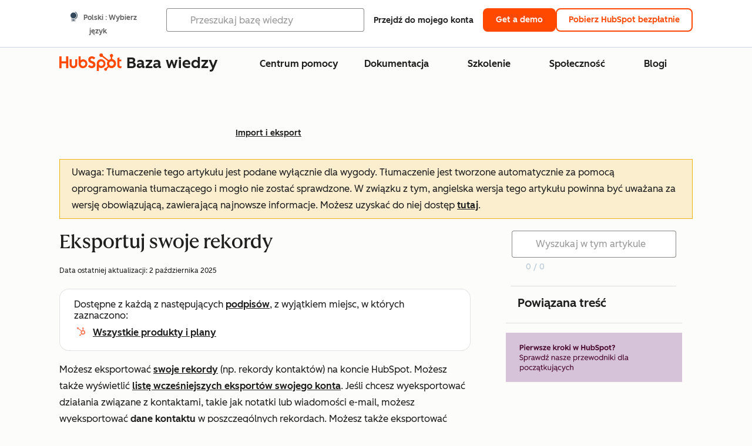

--- FILE ---
content_type: text/html;charset=utf-8
request_url: https://knowledge.hubspot.com/pl/import-and-export/export-records?_ga=2.21941435.1884510151.1616683804-1738100527.1616683804
body_size: 65794
content:
<!DOCTYPE html><html lang="pl"><head>
    <meta charset="utf-8"/>
    <title>Eksportuj swoje rekordy</title>
    
      <link rel="shortcut icon" href="https://53.fs1.hubspotusercontent-na1.net/hubfs/53/HubSpot_Logos/HubSpot-Inversed-Favicon.png"/>
    
    <meta name="description" content="Eksportuj rekordy, takie jak kontakty, firmy i połączenia, a także zobacz listę wszystkich eksportów wykonanych z konta HubSpot."/>
    
    
    
    
    
    
    
    <meta name="viewport" content="width=device-width, initial-scale=1"/>

    

    <meta property="og:description" content="Eksportuj rekordy, takie jak kontakty, firmy i połączenia, a także zobacz listę wszystkich eksportów wykonanych z konta HubSpot."/>
    <meta property="og:title" content="Eksportuj swoje rekordy"/>
    <meta name="twitter:description" content="Eksportuj rekordy, takie jak kontakty, firmy i połączenia, a także zobacz listę wszystkich eksportów wykonanych z konta HubSpot."/>
    <meta name="twitter:title" content="Eksportuj swoje rekordy"/>

    

    
    <style>
a.cta_button{-moz-box-sizing:content-box !important;-webkit-box-sizing:content-box !important;box-sizing:content-box !important;vertical-align:middle}.hs-breadcrumb-menu{list-style-type:none;margin:0px 0px 0px 0px;padding:0px 0px 0px 0px}.hs-breadcrumb-menu-item{float:left;padding:10px 0px 10px 10px}.hs-breadcrumb-menu-divider:before{content:'›';padding-left:10px}.hs-featured-image-link{border:0}.hs-featured-image{float:right;margin:0 0 20px 20px;max-width:50%}@media (max-width: 568px){.hs-featured-image{float:none;margin:0;width:100%;max-width:100%}}.hs-screen-reader-text{clip:rect(1px, 1px, 1px, 1px);height:1px;overflow:hidden;position:absolute !important;width:1px}
</style>

<link rel="stylesheet" href="https://53.fs1.hubspotusercontent-na1.net/hubfs/53/hub_generated/template_assets/1/35770062229/1765309739755/template_kb-article.min.css"/>
<link rel="stylesheet" href="https://53.fs1.hubspotusercontent-na1.net/hubfs/53/hub_generated/template_assets/1/82342657873/1744213121618/template_a11y.min.css"/>
<link rel="stylesheet" href="https://53.fs1.hubspotusercontent-na1.net/hubfs/53/hub_generated/template_assets/1/24970506845/1744212917160/template__layout.min.css"/>
<style id="cl-core-css" data-cl-version="4.3.3">/* Primary Font */
@font-face {
  font-display: swap;
  font-family: "HubSpot Sans";
  font-weight: 300 400;
  /* Intentionally using Book for 400, not Regular */
  src: url("https://53.fs1.hubspotusercontent-na1.net/hubfs/53/assets/hs-components/v3/fonts/hubspot-2025/HubSpotSans-Book.woff2") format("woff2");
}
@font-face {
  font-display: swap;
  font-family: "HubSpot Sans";
  font-weight: 500 600;
  /* Intentionally using Medium for 600, not Bold */
  src: url("https://53.fs1.hubspotusercontent-na1.net/hubfs/53/assets/hs-components/v3/fonts/hubspot-2025/HubSpotSans-Medium.woff2") format("woff2");
}
/* Secondary Font */
@font-face {
  font-display: swap;
  font-family: "HubSpot Serif";
  src: url("https://53.fs1.hubspotusercontent-na1.net/hubfs/53/assets/hs-components/v3/fonts/hubspot-2025/HubSpotSerif-Medium.woff2") format("woff2");
}
/* Japanese Font */
@font-face {
  font-display: swap;
  font-family: "Zen Kaku Gothic New";
  font-weight: 300 400;
  /* Intentionally using Regular for 300, not Light */
  src: url("https://53.fs1.hubspotusercontent-na1.net/hubfs/53/assets/hs-components/v3/fonts/ja/ZenKakuGothicNew-Regular.woff2") format("woff2");
}
@font-face {
  font-display: swap;
  font-family: "Zen Kaku Gothic New";
  font-weight: 500;
  src: url("https://53.fs1.hubspotusercontent-na1.net/hubfs/53/assets/hs-components/v3/fonts/ja/ZenKakuGothicNew-Medium.woff2") format("woff2");
}
@font-face {
  font-display: swap;
  font-family: "Zen Kaku Gothic New";
  font-weight: 700;
  src: url("https://53.fs1.hubspotusercontent-na1.net/hubfs/53/assets/hs-components/v3/fonts/ja/ZenKakuGothicNew-Bold.woff2") format("woff2");
}
/*
  Breakpoint mixins for device ranges.

  @example
    .my-class {
      padding: 8px;

      @include desktop-up {
        padding: 16px;
      }
    }
*/
/**
 * @param {string} $query - The media or container query string to be used, e.g. 'width >= 600px'
 * @param {'media'|'container'|'dynamic} $type ['media'] - Type of query. If 'dynamic', both are generated, using a modifier for container
 * @param {string|null} $container-name [null] - Optional container-name to use in generated container queries
 * @param {string} $dynamic-modifier ['-use-container'] - Modifier class to distinguish container vs media, if $type == 'dynamic'
 */
/**
 * Expected format for $color-theme-config is a list of lists.
 * Each child list should consist of:
 * the name of the token, the light theme value, the dark theme value. e.g.:
 *
 * $color-theme-config: (
 *   ('token-name-01', $light-theme-token-name-01, $dark-theme-token-name-01),
 *   ('token-name-02', $light-theme-token-name-02, $dark-theme-token-name-02),
 * );
 */
[data-cl-brand=hubspot-2025] {
  --light-theme-accent-fill-01: #cfcccb;
  --light-theme-accent-fill-02: #fcc6b1;
  --light-theme-accent-fill-03: #fcc5be;
  --light-theme-accent-fill-04: #b9cdbe;
  --light-theme-accent-fill-05: #ece6d9;
  --light-theme-accent-fill-06: #d7cdfc;
  --light-theme-accent-fill-07: #b2e9eb;
  --light-theme-accent-fill-08: #fbdbe9;
  --light-theme-accent-decoration-01: #9b9897;
  --light-theme-accent-decoration-02: #ffa581;
  --light-theme-accent-decoration-03: #ffa499;
  --light-theme-accent-decoration-04: #9cbaa4;
  --light-theme-accent-decoration-05: #ccc0a3;
  --light-theme-accent-decoration-06: #c4b4f7;
  --light-theme-accent-decoration-07: #97dadc;
  --light-theme-accent-decoration-08: #fcc3dc;
  --light-theme-badge-brand-fill-01: #fcc6b1;
  --light-theme-background-01: #fcfcfa;
  --light-theme-background-02: #f8f5ee;
  --light-theme-background-03: #f8f5ee;
  --light-theme-background-accent-01: #b9cdbe;
  --light-theme-background-accent-02: #d6c2d9;
  --light-theme-background-accent-03: #fcc3dc;
  --light-theme-background-footer-01: #1f1f1f;
  --light-theme-beta-01: #7d53e9;
  --light-theme-beta-background-01: #e5e1fa;
  --light-theme-border-01: #1f1f1f;
  --light-theme-border-02: rgba(0, 0, 0, 0.4705882353);
  --light-theme-border-03: rgba(0, 0, 0, 0.1098039216);
  --light-theme-border-brand-01: #ff4800;
  --light-theme-border-highlight-01: #2f7579;
  --light-theme-button-primary-text-color: #ffffff;
  --light-theme-button-primary-fill-idle: #ff4800;
  --light-theme-button-primary-fill-hover: #c93700;
  --light-theme-button-primary-fill-pressed: #9f2800;
  --light-theme-button-secondary-border: #ff4800;
  --light-theme-button-secondary-fill-idle: #ffffff;
  --light-theme-button-secondary-fill-hover: #fcece6;
  --light-theme-button-secondary-fill-pressed: #fcc6b1;
  --light-theme-button-tertiary-fill-idle: #1f1f1f;
  --light-theme-button-tertiary-fill-hover: rgba(0, 0, 0, 0.6196078431);
  --light-theme-button-tertiary-fill-pressed: rgba(0, 0, 0, 0.4705882353);
  --light-theme-checkmark-list-icon-brand-fill: #ff4800;
  --light-theme-container-01: #ffffff;
  --light-theme-container-02: rgba(255, 255, 255, 0.4588235294);
  --light-theme-container-03: rgba(255, 255, 255, 0.4);
  --light-theme-container-inverse-01: #1f1f1f;
  --light-theme-disabled-01: rgba(0, 0, 0, 0.2);
  --light-theme-disabled-02: rgba(255, 255, 255, 0.6196078431);
  --light-theme-disabled-03: rgba(255, 255, 255, 0.4588235294);
  --light-theme-divider-01: rgba(0, 0, 0, 0.1098039216);
  --light-theme-error-01: #d9002b;
  --light-theme-error-background-01: #fcc5be;
  --light-theme-focus-01: #2f7579;
  --light-theme-free-01: #2f7579;
  --light-theme-free-background-01: #ccf4f5;
  --light-theme-hover-01: rgba(0, 0, 0, 0.0509803922);
  --light-theme-hover-02: rgba(0, 0, 0, 0.0588235294);
  --light-theme-hover-03: #cfcccb;
  --light-theme-hover-brand-01: #c93700;
  --light-theme-hover-inverse-01: rgba(0, 0, 0, 0.8117647059);
  --light-theme-hover-link-01: #1f1f1f;
  --light-theme-hover-link-02: rgba(0, 0, 0, 0.6196078431);
  --light-theme-hubspot-brand-01: #ff4800;
  --light-theme-icon-01: #1f1f1f;
  --light-theme-icon-02: #292929;
  --light-theme-icon-on-color-01: #ffffff;
  --light-theme-link-01: #1f1f1f;
  --light-theme-link-02: #124548;
  --light-theme-loading-primary-fill-active: #ff4800;
  --light-theme-loading-primary-fill-inactive: #fcc6b1;
  --light-theme-loading-secondary-fill-active: rgba(0, 0, 0, 0.2);
  --light-theme-loading-secondary-fill-inactive: rgba(0, 0, 0, 0.1098039216);
  --light-theme-neutral-01: #9b9897;
  --light-theme-neutral-background-01: #cfcccb;
  --light-theme-number-fill-active: #ff4800;
  --light-theme-number-fill-inactive: #ffdbc1;
  --light-theme-number-fill-statistic: #ff4800;
  --light-theme-overlay-01: rgba(0, 0, 0, 0.8117647059);
  --light-theme-play-button-fill-idle: #ff4800;
  --light-theme-play-button-fill-hover: #c93700;
  --light-theme-play-button-fill-pressed: #ffa766;
  --light-theme-pressed-01: rgba(0, 0, 0, 0.0588235294);
  --light-theme-pressed-02: rgba(0, 0, 0, 0.0784313725);
  --light-theme-pressed-03: #9b9897;
  --light-theme-pressed-brand-01: #9f2800;
  --light-theme-pressed-inverse-01: rgba(0, 0, 0, 0.6196078431);
  --light-theme-pressed-link-01: #1f1f1f;
  --light-theme-pressed-link-02: rgba(0, 0, 0, 0.6196078431);
  --light-theme-success-01: #00823a;
  --light-theme-success-background-01: #bde7cb;
  --light-theme-text-01: #1f1f1f;
  --light-theme-text-02: rgba(0, 0, 0, 0.6196078431);
  --light-theme-text-brand-01: #ff4800;
  --light-theme-text-link-underline-01: #ff4800;
  --light-theme-text-on-color-01: #ffffff;
  --light-theme-text-placeholder-01: rgba(0, 0, 0, 0.4);
  --light-theme-warning-01: #eeb117;
  --light-theme-warning-background-01: #fbeece;
  --dark-theme-accent-fill-01: #000000;
  --dark-theme-accent-fill-02: #9f2800;
  --dark-theme-accent-fill-03: #ac0020;
  --dark-theme-accent-fill-04: #1b582a;
  --dark-theme-accent-fill-05: #64593e;
  --dark-theme-accent-fill-06: #5113ba;
  --dark-theme-accent-fill-07: #1e5b5f;
  --dark-theme-accent-fill-08: #800051;
  --dark-theme-accent-decoration-01: #1c1c1c;
  --dark-theme-accent-decoration-02: #c93700;
  --dark-theme-accent-decoration-03: #d9002b;
  --dark-theme-accent-decoration-04: #327142;
  --dark-theme-accent-decoration-05: #7d7050;
  --dark-theme-accent-decoration-06: #6431da;
  --dark-theme-accent-decoration-07: #2f7579;
  --dark-theme-accent-decoration-08: #a5016a;
  --dark-theme-badge-brand-fill-01: #c93700;
  --dark-theme-background-01: #042729;
  --dark-theme-background-02: #093436;
  --dark-theme-background-03: #093436;
  --dark-theme-background-accent-01: #042729;
  --dark-theme-background-accent-02: #46062b;
  --dark-theme-background-accent-03: #25155e;
  --dark-theme-background-footer-01: #1f1f1f;
  --dark-theme-beta-01: #9778ec;
  --dark-theme-beta-background-01: #6431da;
  --dark-theme-border-01: #f8f5ee;
  --dark-theme-border-02: rgba(255, 255, 255, 0.4);
  --dark-theme-border-03: rgba(255, 255, 255, 0.0784313725);
  --dark-theme-border-brand-01: #ff4800;
  --dark-theme-border-highlight-01: #b9cdbe;
  --dark-theme-button-primary-text-color: #ffffff;
  --dark-theme-button-primary-fill-idle: #ff4800;
  --dark-theme-button-primary-fill-hover: #c93700;
  --dark-theme-button-primary-fill-pressed: #9f2800;
  --dark-theme-button-secondary-border: #f8f5ee;
  --dark-theme-button-secondary-fill-idle: rgba(0, 0, 0, 0.1098039216);
  --dark-theme-button-secondary-fill-hover: rgba(0, 0, 0, 0.2);
  --dark-theme-button-secondary-fill-pressed: rgba(0, 0, 0, 0.4);
  --dark-theme-button-tertiary-fill-idle: #ffffff;
  --dark-theme-button-tertiary-fill-hover: rgba(255, 255, 255, 0.8117647059);
  --dark-theme-button-tertiary-fill-pressed: rgba(255, 255, 255, 0.6196078431);
  --dark-theme-checkmark-list-icon-brand-fill: #ff4800;
  --dark-theme-container-01: #042729;
  --dark-theme-container-02: rgba(0, 0, 0, 0.168627451);
  --dark-theme-container-03: rgba(0, 0, 0, 0.4);
  --dark-theme-container-inverse-01: #ffffff;
  --dark-theme-disabled-01: rgba(255, 255, 255, 0.168627451);
  --dark-theme-disabled-02: rgba(255, 255, 255, 0.0588235294);
  --dark-theme-disabled-03: rgba(255, 255, 255, 0.0784313725);
  --dark-theme-divider-01: rgba(255, 255, 255, 0.0784313725);
  --dark-theme-error-01: #ff7b70;
  --dark-theme-error-background-01: #d9002b;
  --dark-theme-focus-01: #7aa485;
  --dark-theme-free-01: #459195;
  --dark-theme-free-background-01: #2f7579;
  --dark-theme-hover-01: rgba(255, 255, 255, 0.0509803922);
  --dark-theme-hover-02: rgba(255, 255, 255, 0.0588235294);
  --dark-theme-hover-03: rgba(255, 255, 255, 0.0784313725);
  --dark-theme-hover-brand-01: #ff7d4c;
  --dark-theme-hover-inverse-01: rgba(255, 255, 255, 0.8117647059);
  --dark-theme-hover-link-01: #f8f5ee;
  --dark-theme-hover-link-02: rgba(255, 255, 255, 0.6196078431);
  --dark-theme-hubspot-brand-01: #ff4800;
  --dark-theme-icon-01: #f8f5ee;
  --dark-theme-icon-02: #b6b1af;
  --dark-theme-icon-on-color-01: #1f1f1f;
  --dark-theme-link-01: #f8f5ee;
  --dark-theme-link-02: #eef4f0;
  --dark-theme-loading-primary-fill-active: #ff4800;
  --dark-theme-loading-primary-fill-inactive: #fcc6b1;
  --dark-theme-loading-secondary-fill-active: #f8f5ee;
  --dark-theme-loading-secondary-fill-inactive: rgba(255, 255, 255, 0.4);
  --dark-theme-neutral-01: #4d4c4c;
  --dark-theme-neutral-background-01: #141414;
  --dark-theme-number-fill-active: #ff4800;
  --dark-theme-number-fill-inactive: #ffdbc1;
  --dark-theme-number-fill-statistic: #ff4800;
  --dark-theme-overlay-01: rgba(0, 0, 0, 0.8117647059);
  --dark-theme-play-button-fill-idle: #ff4800;
  --dark-theme-play-button-fill-hover: #c93700;
  --dark-theme-play-button-fill-pressed: #9f2800;
  --dark-theme-pressed-01: rgba(255, 255, 255, 0.0588235294);
  --dark-theme-pressed-02: rgba(255, 255, 255, 0.0784313725);
  --dark-theme-pressed-03: rgba(255, 255, 255, 0.1098039216);
  --dark-theme-pressed-brand-01: #ffa581;
  --dark-theme-pressed-inverse-01: rgba(255, 255, 255, 0.6196078431);
  --dark-theme-pressed-link-01: #f8f5ee;
  --dark-theme-pressed-link-02: rgba(255, 255, 255, 0.6196078431);
  --dark-theme-success-01: #3cb769;
  --dark-theme-success-background-01: #00823a;
  --dark-theme-text-01: #f8f5ee;
  --dark-theme-text-02: rgba(255, 255, 255, 0.6196078431);
  --dark-theme-text-brand-01: #f8f5ee;
  --dark-theme-text-link-underline-01: #ff4800;
  --dark-theme-text-on-color-01: #1f1f1f;
  --dark-theme-text-placeholder-01: rgba(255, 255, 255, 0.4);
  --dark-theme-warning-01: #d39913;
  --dark-theme-warning-background-01: #956309;
  /* font-family */
  --cl-font-family: "HubSpot Sans", sans-serif;
  --cl-font-family-display: "HubSpot Serif", serif;
  --cl-font-family-heading: var(--cl-font-family-display);
  /* font-size */
  --cl-font-size-small: 0.875rem;
  --cl-font-size-medium: 1rem;
  --cl-font-size-large: 1.125rem;
  --cl-font-size-micro: 0.75rem;
  --cl-font-size-blockquote: 1.125rem;
  --cl-font-size-display-01: 2.5rem;
  --cl-font-size-display-01-small: 2.5rem;
  --cl-font-size-display-02: 2rem;
  --cl-font-size-display-02-small: 2rem;
  --cl-font-size-display-03: 1.5rem;
  --cl-font-size-display-03-small: 1.5rem;
  --cl-font-size-h1: 2.5rem;
  --cl-font-size-h1-small: 2.5rem;
  --cl-font-size-h2: 2rem;
  --cl-font-size-h2-small: 2rem;
  --cl-font-size-h3: 1.5rem;
  --cl-font-size-h4: 1.375rem;
  --cl-font-size-h5: 1.125rem;
  --cl-font-size-h6: 1rem;
  --cl-font-size-input-label: var(--cl-font-size-small);
  --cl-font-size-microcopy: var(--cl-font-size-micro);
  --cl-font-size-microheading: var(--cl-font-size-small);
  --cl-font-size-p-large: var(--cl-font-size-large);
  --cl-font-size-p-medium: var(--cl-font-size-medium);
  --cl-font-size-p-small: var(--cl-font-size-small);
  /* font-weight */
  --cl-font-weight-light: 300;
  --cl-font-weight-medium: 500;
  --cl-font-weight-demi-bold: 500;
  --cl-font-weight-blockquote: var(--cl-font-weight-light);
  --cl-font-weight-display-01: var(--cl-font-weight-medium);
  --cl-font-weight-display-01-small: var(--cl-font-weight-medium);
  --cl-font-weight-display-02: var(--cl-font-weight-medium);
  --cl-font-weight-display-02-small: var(--cl-font-weight-medium);
  --cl-font-weight-display-03: var(--cl-font-weight-medium);
  --cl-font-weight-display-03-small: var(--cl-font-weight-medium);
  --cl-font-weight-h1: var(--cl-font-weight-demi-bold);
  --cl-font-weight-h1-small: var(--cl-font-weight-demi-bold);
  --cl-font-weight-h2: var(--cl-font-weight-demi-bold);
  --cl-font-weight-h2-small: var(--cl-font-weight-demi-bold);
  --cl-font-weight-h3: var(--cl-font-weight-medium);
  --cl-font-weight-h4: var(--cl-font-weight-medium);
  --cl-font-weight-h5: var(--cl-font-weight-medium);
  --cl-font-weight-h6: var(--cl-font-weight-medium);
  --cl-font-weight-input-label: var(--cl-font-weight-medium);
  --cl-font-weight-microcopy: var(--cl-font-weight-medium);
  --cl-font-weight-microheading: var(--cl-font-weight-medium);
  --cl-font-weight-p-large: var(--cl-font-weight-light);
  --cl-font-weight-p-medium: var(--cl-font-weight-light);
  --cl-font-weight-p-small: var(--cl-font-weight-light);
  --cl-font-weight-p-link: var(--cl-font-weight-medium);
  /* line-height */
  --cl-line-height-small: 1.57142857;
  --cl-line-height-medium: 1.75;
  --cl-line-height-large: 1.77777778;
  --cl-line-height-blockquote: 1.78;
  --cl-line-height-display-01: 1.04545455;
  --cl-line-height-display-01-small: 1.04545455;
  --cl-line-height-display-02: 1.125;
  --cl-line-height-display-02-small: 1.125;
  --cl-line-height-display-03: 1.41666667;
  --cl-line-height-display-03-small: 1.41666667;
  --cl-line-height-h1: 1.04545455;
  --cl-line-height-h1-small: 1.04545455;
  --cl-line-height-h2: 1.125;
  --cl-line-height-h2-small: 1.125;
  --cl-line-height-h3: 1.41666667;
  --cl-line-height-h4: 1.45454545;
  --cl-line-height-h5: 1.55555556;
  --cl-line-height-h6: 1.75;
  --cl-line-height-input-label: var(--cl-line-height-small);
  --cl-line-height-microcopy: 1.66666667;
  --cl-line-height-microheading: 1.57142857;
  --cl-line-height-p-large: var(--cl-line-height-large);
  --cl-line-height-p-medium: var(--cl-line-height-medium);
  --cl-line-height-p-small: var(--cl-line-height-small);
  --cl-text-margin-large: 1.5rem;
  --cl-text-margin-medium: 1rem;
  --cl-text-margin-small: 0.5rem;
  /* border */
  --cl-border-width-medium: 1px;
  --cl-border-width-heavy: 2px;
  --cl-border-radius-small: 4px;
  --cl-border-radius-medium: 8px;
  --cl-border-radius-container: 16px;
  --cl-border-radius-container-small: 8px;
  --cl-border-radius-container-medium: 16px;
  --cl-border-radius-input: 4px;
  /* component-specific */
  --cl-text-link-underline-thickness: 2px;
  --cl-text-link-underline-offset: 6px;
  /* "desktop" values, where distinct from "mobile" values above */
}
[data-cl-brand=hubspot-2025],
[data-cl-brand=hubspot-2025] [data-cl-theme=light],
[data-cl-brand=hubspot-2025] [data-background=white],
[data-cl-brand=hubspot-2025] [data-background=off-white],
[data-cl-brand=hubspot-2025] .-white,
[data-cl-brand=hubspot-2025] .-light {
  --cl-color-accent-fill-01: var(--light-theme-accent-fill-01);
  --cl-color-accent-fill-02: var(--light-theme-accent-fill-02);
  --cl-color-accent-fill-03: var(--light-theme-accent-fill-03);
  --cl-color-accent-fill-04: var(--light-theme-accent-fill-04);
  --cl-color-accent-fill-05: var(--light-theme-accent-fill-05);
  --cl-color-accent-fill-06: var(--light-theme-accent-fill-06);
  --cl-color-accent-fill-07: var(--light-theme-accent-fill-07);
  --cl-color-accent-fill-08: var(--light-theme-accent-fill-08);
  --cl-color-accent-decoration-01: var(--light-theme-accent-decoration-01);
  --cl-color-accent-decoration-02: var(--light-theme-accent-decoration-02);
  --cl-color-accent-decoration-03: var(--light-theme-accent-decoration-03);
  --cl-color-accent-decoration-04: var(--light-theme-accent-decoration-04);
  --cl-color-accent-decoration-05: var(--light-theme-accent-decoration-05);
  --cl-color-accent-decoration-06: var(--light-theme-accent-decoration-06);
  --cl-color-accent-decoration-07: var(--light-theme-accent-decoration-07);
  --cl-color-accent-decoration-08: var(--light-theme-accent-decoration-08);
  --cl-color-badge-brand-fill-01: var(--light-theme-badge-brand-fill-01);
  --cl-color-background-01: var(--light-theme-background-01);
  --cl-color-background-02: var(--light-theme-background-02);
  --cl-color-background-03: var(--light-theme-background-03);
  --cl-color-background-accent-01: var(--light-theme-background-accent-01);
  --cl-color-background-accent-02: var(--light-theme-background-accent-02);
  --cl-color-background-accent-03: var(--light-theme-background-accent-03);
  --cl-color-background-footer-01: var(--light-theme-background-footer-01);
  --cl-color-beta-01: var(--light-theme-beta-01);
  --cl-color-beta-background-01: var(--light-theme-beta-background-01);
  --cl-color-border-01: var(--light-theme-border-01);
  --cl-color-border-02: var(--light-theme-border-02);
  --cl-color-border-03: var(--light-theme-border-03);
  --cl-color-border-brand-01: var(--light-theme-border-brand-01);
  --cl-color-border-highlight-01: var(--light-theme-border-highlight-01);
  --cl-color-button-primary-text-color: var(--light-theme-button-primary-text-color);
  --cl-color-button-primary-fill-idle: var(--light-theme-button-primary-fill-idle);
  --cl-color-button-primary-fill-hover: var(--light-theme-button-primary-fill-hover);
  --cl-color-button-primary-fill-pressed: var(--light-theme-button-primary-fill-pressed);
  --cl-color-button-secondary-border: var(--light-theme-button-secondary-border);
  --cl-color-button-secondary-fill-idle: var(--light-theme-button-secondary-fill-idle);
  --cl-color-button-secondary-fill-hover: var(--light-theme-button-secondary-fill-hover);
  --cl-color-button-secondary-fill-pressed: var(--light-theme-button-secondary-fill-pressed);
  --cl-color-button-tertiary-fill-idle: var(--light-theme-button-tertiary-fill-idle);
  --cl-color-button-tertiary-fill-hover: var(--light-theme-button-tertiary-fill-hover);
  --cl-color-button-tertiary-fill-pressed: var(--light-theme-button-tertiary-fill-pressed);
  --cl-color-checkmark-list-icon-brand-fill: var(--light-theme-checkmark-list-icon-brand-fill);
  --cl-color-container-01: var(--light-theme-container-01);
  --cl-color-container-02: var(--light-theme-container-02);
  --cl-color-container-03: var(--light-theme-container-03);
  --cl-color-container-inverse-01: var(--light-theme-container-inverse-01);
  --cl-color-disabled-01: var(--light-theme-disabled-01);
  --cl-color-disabled-02: var(--light-theme-disabled-02);
  --cl-color-disabled-03: var(--light-theme-disabled-03);
  --cl-color-divider-01: var(--light-theme-divider-01);
  --cl-color-error-01: var(--light-theme-error-01);
  --cl-color-error-background-01: var(--light-theme-error-background-01);
  --cl-color-focus-01: var(--light-theme-focus-01);
  --cl-color-free-01: var(--light-theme-free-01);
  --cl-color-free-background-01: var(--light-theme-free-background-01);
  --cl-color-hover-01: var(--light-theme-hover-01);
  --cl-color-hover-02: var(--light-theme-hover-02);
  --cl-color-hover-03: var(--light-theme-hover-03);
  --cl-color-hover-brand-01: var(--light-theme-hover-brand-01);
  --cl-color-hover-inverse-01: var(--light-theme-hover-inverse-01);
  --cl-color-hover-link-01: var(--light-theme-hover-link-01);
  --cl-color-hover-link-02: var(--light-theme-hover-link-02);
  --cl-color-hubspot-brand-01: var(--light-theme-hubspot-brand-01);
  --cl-color-icon-01: var(--light-theme-icon-01);
  --cl-color-icon-02: var(--light-theme-icon-02);
  --cl-color-icon-on-color-01: var(--light-theme-icon-on-color-01);
  --cl-color-link-01: var(--light-theme-link-01);
  --cl-color-link-02: var(--light-theme-link-02);
  --cl-color-loading-primary-fill-active: var(--light-theme-loading-primary-fill-active);
  --cl-color-loading-primary-fill-inactive: var(--light-theme-loading-primary-fill-inactive);
  --cl-color-loading-secondary-fill-active: var(--light-theme-loading-secondary-fill-active);
  --cl-color-loading-secondary-fill-inactive: var(--light-theme-loading-secondary-fill-inactive);
  --cl-color-neutral-01: var(--light-theme-neutral-01);
  --cl-color-neutral-background-01: var(--light-theme-neutral-background-01);
  --cl-color-number-fill-active: var(--light-theme-number-fill-active);
  --cl-color-number-fill-inactive: var(--light-theme-number-fill-inactive);
  --cl-color-number-fill-statistic: var(--light-theme-number-fill-statistic);
  --cl-color-overlay-01: var(--light-theme-overlay-01);
  --cl-color-play-button-fill-idle: var(--light-theme-play-button-fill-idle);
  --cl-color-play-button-fill-hover: var(--light-theme-play-button-fill-hover);
  --cl-color-play-button-fill-pressed: var(--light-theme-play-button-fill-pressed);
  --cl-color-pressed-01: var(--light-theme-pressed-01);
  --cl-color-pressed-02: var(--light-theme-pressed-02);
  --cl-color-pressed-03: var(--light-theme-pressed-03);
  --cl-color-pressed-brand-01: var(--light-theme-pressed-brand-01);
  --cl-color-pressed-inverse-01: var(--light-theme-pressed-inverse-01);
  --cl-color-pressed-link-01: var(--light-theme-pressed-link-01);
  --cl-color-pressed-link-02: var(--light-theme-pressed-link-02);
  --cl-color-success-01: var(--light-theme-success-01);
  --cl-color-success-background-01: var(--light-theme-success-background-01);
  --cl-color-text-01: var(--light-theme-text-01);
  --cl-color-text-02: var(--light-theme-text-02);
  --cl-color-text-brand-01: var(--light-theme-text-brand-01);
  --cl-color-text-link-underline-01: var(--light-theme-text-link-underline-01);
  --cl-color-text-on-color-01: var(--light-theme-text-on-color-01);
  --cl-color-text-placeholder-01: var(--light-theme-text-placeholder-01);
  --cl-color-warning-01: var(--light-theme-warning-01);
  --cl-color-warning-background-01: var(--light-theme-warning-background-01);
}
[data-cl-brand=hubspot-2025] [data-cl-theme=dark], [data-cl-theme=dark][data-cl-brand=hubspot-2025],
[data-cl-brand=hubspot-2025] [data-background=dark],
[data-cl-brand=hubspot-2025] .-dark {
  --cl-color-accent-fill-01: var(--dark-theme-accent-fill-01);
  --cl-color-accent-fill-02: var(--dark-theme-accent-fill-02);
  --cl-color-accent-fill-03: var(--dark-theme-accent-fill-03);
  --cl-color-accent-fill-04: var(--dark-theme-accent-fill-04);
  --cl-color-accent-fill-05: var(--dark-theme-accent-fill-05);
  --cl-color-accent-fill-06: var(--dark-theme-accent-fill-06);
  --cl-color-accent-fill-07: var(--dark-theme-accent-fill-07);
  --cl-color-accent-fill-08: var(--dark-theme-accent-fill-08);
  --cl-color-accent-decoration-01: var(--dark-theme-accent-decoration-01);
  --cl-color-accent-decoration-02: var(--dark-theme-accent-decoration-02);
  --cl-color-accent-decoration-03: var(--dark-theme-accent-decoration-03);
  --cl-color-accent-decoration-04: var(--dark-theme-accent-decoration-04);
  --cl-color-accent-decoration-05: var(--dark-theme-accent-decoration-05);
  --cl-color-accent-decoration-06: var(--dark-theme-accent-decoration-06);
  --cl-color-accent-decoration-07: var(--dark-theme-accent-decoration-07);
  --cl-color-accent-decoration-08: var(--dark-theme-accent-decoration-08);
  --cl-color-badge-brand-fill-01: var(--dark-theme-badge-brand-fill-01);
  --cl-color-background-01: var(--dark-theme-background-01);
  --cl-color-background-02: var(--dark-theme-background-02);
  --cl-color-background-03: var(--dark-theme-background-03);
  --cl-color-background-accent-01: var(--dark-theme-background-accent-01);
  --cl-color-background-accent-02: var(--dark-theme-background-accent-02);
  --cl-color-background-accent-03: var(--dark-theme-background-accent-03);
  --cl-color-background-footer-01: var(--dark-theme-background-footer-01);
  --cl-color-beta-01: var(--dark-theme-beta-01);
  --cl-color-beta-background-01: var(--dark-theme-beta-background-01);
  --cl-color-border-01: var(--dark-theme-border-01);
  --cl-color-border-02: var(--dark-theme-border-02);
  --cl-color-border-03: var(--dark-theme-border-03);
  --cl-color-border-brand-01: var(--dark-theme-border-brand-01);
  --cl-color-border-highlight-01: var(--dark-theme-border-highlight-01);
  --cl-color-button-primary-text-color: var(--dark-theme-button-primary-text-color);
  --cl-color-button-primary-fill-idle: var(--dark-theme-button-primary-fill-idle);
  --cl-color-button-primary-fill-hover: var(--dark-theme-button-primary-fill-hover);
  --cl-color-button-primary-fill-pressed: var(--dark-theme-button-primary-fill-pressed);
  --cl-color-button-secondary-border: var(--dark-theme-button-secondary-border);
  --cl-color-button-secondary-fill-idle: var(--dark-theme-button-secondary-fill-idle);
  --cl-color-button-secondary-fill-hover: var(--dark-theme-button-secondary-fill-hover);
  --cl-color-button-secondary-fill-pressed: var(--dark-theme-button-secondary-fill-pressed);
  --cl-color-button-tertiary-fill-idle: var(--dark-theme-button-tertiary-fill-idle);
  --cl-color-button-tertiary-fill-hover: var(--dark-theme-button-tertiary-fill-hover);
  --cl-color-button-tertiary-fill-pressed: var(--dark-theme-button-tertiary-fill-pressed);
  --cl-color-checkmark-list-icon-brand-fill: var(--dark-theme-checkmark-list-icon-brand-fill);
  --cl-color-container-01: var(--dark-theme-container-01);
  --cl-color-container-02: var(--dark-theme-container-02);
  --cl-color-container-03: var(--dark-theme-container-03);
  --cl-color-container-inverse-01: var(--dark-theme-container-inverse-01);
  --cl-color-disabled-01: var(--dark-theme-disabled-01);
  --cl-color-disabled-02: var(--dark-theme-disabled-02);
  --cl-color-disabled-03: var(--dark-theme-disabled-03);
  --cl-color-divider-01: var(--dark-theme-divider-01);
  --cl-color-error-01: var(--dark-theme-error-01);
  --cl-color-error-background-01: var(--dark-theme-error-background-01);
  --cl-color-focus-01: var(--dark-theme-focus-01);
  --cl-color-free-01: var(--dark-theme-free-01);
  --cl-color-free-background-01: var(--dark-theme-free-background-01);
  --cl-color-hover-01: var(--dark-theme-hover-01);
  --cl-color-hover-02: var(--dark-theme-hover-02);
  --cl-color-hover-03: var(--dark-theme-hover-03);
  --cl-color-hover-brand-01: var(--dark-theme-hover-brand-01);
  --cl-color-hover-inverse-01: var(--dark-theme-hover-inverse-01);
  --cl-color-hover-link-01: var(--dark-theme-hover-link-01);
  --cl-color-hover-link-02: var(--dark-theme-hover-link-02);
  --cl-color-hubspot-brand-01: var(--dark-theme-hubspot-brand-01);
  --cl-color-icon-01: var(--dark-theme-icon-01);
  --cl-color-icon-02: var(--dark-theme-icon-02);
  --cl-color-icon-on-color-01: var(--dark-theme-icon-on-color-01);
  --cl-color-link-01: var(--dark-theme-link-01);
  --cl-color-link-02: var(--dark-theme-link-02);
  --cl-color-loading-primary-fill-active: var(--dark-theme-loading-primary-fill-active);
  --cl-color-loading-primary-fill-inactive: var(--dark-theme-loading-primary-fill-inactive);
  --cl-color-loading-secondary-fill-active: var(--dark-theme-loading-secondary-fill-active);
  --cl-color-loading-secondary-fill-inactive: var(--dark-theme-loading-secondary-fill-inactive);
  --cl-color-neutral-01: var(--dark-theme-neutral-01);
  --cl-color-neutral-background-01: var(--dark-theme-neutral-background-01);
  --cl-color-number-fill-active: var(--dark-theme-number-fill-active);
  --cl-color-number-fill-inactive: var(--dark-theme-number-fill-inactive);
  --cl-color-number-fill-statistic: var(--dark-theme-number-fill-statistic);
  --cl-color-overlay-01: var(--dark-theme-overlay-01);
  --cl-color-play-button-fill-idle: var(--dark-theme-play-button-fill-idle);
  --cl-color-play-button-fill-hover: var(--dark-theme-play-button-fill-hover);
  --cl-color-play-button-fill-pressed: var(--dark-theme-play-button-fill-pressed);
  --cl-color-pressed-01: var(--dark-theme-pressed-01);
  --cl-color-pressed-02: var(--dark-theme-pressed-02);
  --cl-color-pressed-03: var(--dark-theme-pressed-03);
  --cl-color-pressed-brand-01: var(--dark-theme-pressed-brand-01);
  --cl-color-pressed-inverse-01: var(--dark-theme-pressed-inverse-01);
  --cl-color-pressed-link-01: var(--dark-theme-pressed-link-01);
  --cl-color-pressed-link-02: var(--dark-theme-pressed-link-02);
  --cl-color-success-01: var(--dark-theme-success-01);
  --cl-color-success-background-01: var(--dark-theme-success-background-01);
  --cl-color-text-01: var(--dark-theme-text-01);
  --cl-color-text-02: var(--dark-theme-text-02);
  --cl-color-text-brand-01: var(--dark-theme-text-brand-01);
  --cl-color-text-link-underline-01: var(--dark-theme-text-link-underline-01);
  --cl-color-text-on-color-01: var(--dark-theme-text-on-color-01);
  --cl-color-text-placeholder-01: var(--dark-theme-text-placeholder-01);
  --cl-color-warning-01: var(--dark-theme-warning-01);
  --cl-color-warning-background-01: var(--dark-theme-warning-background-01);
}
@media (width >= 900px) {
  [data-cl-brand=hubspot-2025] {
    --cl-font-size-display-01: 3rem;
    --cl-font-size-display-02: 2.5rem;
    --cl-font-size-display-03: 1.5rem;
    --cl-font-size-h1: 3rem;
    --cl-font-size-h2: 2.5rem;
    --cl-font-weight-h1: var(--cl-font-weight-medium);
    --cl-line-height-display-01: 1.15384615;
    --cl-line-height-display-02: 1.1;
    --cl-line-height-display-03: 1.41666667;
    --cl-line-height-h1: 1.15384615;
    --cl-line-height-h2: 1.1;
  }
}/**
 * Expected format for $color-theme-config is a list of lists.
 * Each child list should consist of:
 * the name of the token, the light theme value, the dark theme value. e.g.:
 *
 * $color-theme-config: (
 *   ('token-name-01', $light-theme-token-name-01, $dark-theme-token-name-01),
 *   ('token-name-02', $light-theme-token-name-02, $dark-theme-token-name-02),
 * );
 */
/* Primary Font */
@font-face {
  font-display: swap;
  font-family: "Lexend Deca";
  font-weight: 300 400;
  /* Intentionally using Light for 400, not Regular */
  src: url("https://53.fs1.hubspotusercontent-na1.net/hubfs/53/tools/fonts/LexendDeca-Light.woff2") format("woff2");
}
@font-face {
  font-display: swap;
  font-family: "Lexend Deca";
  font-weight: 500;
  src: url("https://53.fs1.hubspotusercontent-na1.net/hubfs/53/tools/fonts/LexendDeca-Medium.woff2") format("woff2");
}
@font-face {
  font-display: swap;
  font-family: "Lexend Deca";
  font-weight: 600;
  src: url("https://53.fs1.hubspotusercontent-na1.net/hubfs/53/tools/fonts/LexendDeca-SemiBold.woff2") format("woff2");
}
/* Secondary Font */
@font-face {
  font-display: swap;
  font-family: "Queens Medium";
  src: url("https://53.fs1.hubspotusercontent-na1.net/hubfs/53/tools/fonts/Queens-Medium.woff2") format("woff2");
}
/* Japanese Font */
@font-face {
  font-display: swap;
  font-family: "Zen Kaku Gothic New";
  font-weight: 300 400;
  /* Intentionally using Regular for 300, not Light */
  src: url("https://53.fs1.hubspotusercontent-na1.net/hubfs/53/tools/fonts/ZenKakuGothicNew-Regular.woff2") format("woff2");
}
@font-face {
  font-display: swap;
  font-family: "Zen Kaku Gothic New";
  font-weight: 500;
  src: url("https://53.fs1.hubspotusercontent-na1.net/hubfs/53/tools/fonts/ZenKakuGothicNew-Medium.woff2") format("woff2");
}
@font-face {
  font-display: swap;
  font-family: "Zen Kaku Gothic New";
  font-weight: 700;
  src: url("https://53.fs1.hubspotusercontent-na1.net/hubfs/53/tools/fonts/ZenKakuGothicNew-Bold.woff2") format("woff2");
}
/*
  Breakpoint mixins for device ranges.

  @example
    .my-class {
      padding: 8px;

      @include desktop-up {
        padding: 16px;
      }
    }
*/
/**
 * @param {string} $query - The media or container query string to be used, e.g. 'width >= 600px'
 * @param {'media'|'container'|'dynamic} $type ['media'] - Type of query. If 'dynamic', both are generated, using a modifier for container
 * @param {string|null} $container-name [null] - Optional container-name to use in generated container queries
 * @param {string} $dynamic-modifier ['-use-container'] - Modifier class to distinguish container vs media, if $type == 'dynamic'
 */
/**
 * Expected format for $color-theme-config is a list of lists.
 * Each child list should consist of:
 * the name of the token, the light theme value, the dark theme value. e.g.:
 *
 * $color-theme-config: (
 *   ('token-name-01', $light-theme-token-name-01, $dark-theme-token-name-01),
 *   ('token-name-02', $light-theme-token-name-02, $dark-theme-token-name-02),
 * );
 */
:root, [data-cl-brand=hubspot-2022] {
  --light-theme-accent-fill-01: #eaf0f6;
  --light-theme-accent-fill-02: #ffdbc1;
  --light-theme-accent-fill-03: #ffd9dd;
  --light-theme-accent-fill-04: #daf2e2;
  --light-theme-accent-fill-05: #ffebc9;
  --light-theme-accent-fill-06: #e1e2fa;
  --light-theme-accent-fill-07: #cef2f2;
  --light-theme-accent-fill-08: #fadcf2;
  --light-theme-accent-decoration-01: #607d9c;
  --light-theme-accent-decoration-02: #ff8933;
  --light-theme-accent-decoration-03: #ed2d40;
  --light-theme-accent-decoration-04: #2a8c49;
  --light-theme-accent-decoration-05: #ffbc4b;
  --light-theme-accent-decoration-06: #5c62d6;
  --light-theme-accent-decoration-07: #0fbfbf;
  --light-theme-accent-decoration-08: #bd138d;
  --light-theme-background-01: #ffffff;
  --light-theme-background-02: #f6f9fc;
  --light-theme-background-03: #fef4ea;
  --light-theme-background-accent-01: #b7ecec;
  --light-theme-background-accent-02: #ff8933;
  --light-theme-background-accent-03: #ff8933;
  --light-theme-background-footer-01: #192733;
  --light-theme-badge-brand-fill-01: #ffebe6;
  --light-theme-beta-01: #5c62d6;
  --light-theme-beta-background-01: #ced0f3;
  --light-theme-border-01: #192733;
  --light-theme-border-02: #7691ad;
  --light-theme-border-03: #dbe4ed;
  --light-theme-border-brand-01: #ff5c35;
  --light-theme-border-highlight-01: #0068b1;
  --light-theme-button-primary-text-color: #ffffff;
  --light-theme-button-primary-fill-idle: #ff5c35;
  --light-theme-button-primary-fill-hover: #e04826;
  --light-theme-button-primary-fill-pressed: #b3361d;
  --light-theme-button-secondary-border: #ff5c35;
  --light-theme-button-secondary-fill-idle: #ffffff;
  --light-theme-button-secondary-fill-hover: #ffebe6;
  --light-theme-button-secondary-fill-pressed: #ffcec2;
  --light-theme-button-tertiary-fill-idle: #192733;
  --light-theme-button-tertiary-fill-hover: #2e475d;
  --light-theme-button-tertiary-fill-pressed: #3e5974;
  --light-theme-checkmark-list-icon-brand-fill: #ff5c35;
  --light-theme-container-01: #ffffff;
  --light-theme-container-02: #f6f9fc;
  --light-theme-container-03: #eaf0f6;
  --light-theme-container-inverse-01: #192733;
  --light-theme-disabled-01: #99afc4;
  --light-theme-disabled-02: #eaf0f6;
  --light-theme-disabled-03: #dbe4ed;
  --light-theme-divider-01: #dbe4ed;
  --light-theme-error-01: #cf2738;
  --light-theme-error-background-01: #ffd9dd;
  --light-theme-focus-01: #0068b1;
  --light-theme-free-01: #0b8484;
  --light-theme-free-background-01: #b7ecec;
  --light-theme-hover-01: #eaf0f6;
  --light-theme-hover-02: #eaf0f6;
  --light-theme-hover-03: #b6c7d6;
  --light-theme-hover-brand-01: #e04826;
  --light-theme-hover-inverse-01: #2e475d;
  --light-theme-hover-link-01: #005fa3;
  --light-theme-hover-link-02: #2e475d;
  --light-theme-hubspot-brand-01: #ff5c35;
  --light-theme-icon-01: #213343;
  --light-theme-icon-02: #516f90;
  --light-theme-icon-on-color-01: #ffffff;
  --light-theme-link-01: #0068b1;
  --light-theme-link-02: #213343;
  --light-theme-loading-primary-fill-active: #ff5c35;
  --light-theme-loading-primary-fill-inactive: #ffcec2;
  --light-theme-loading-secondary-fill-active: #192733;
  --light-theme-loading-secondary-fill-inactive: #7691ad;
  --light-theme-neutral-01: #516f90;
  --light-theme-neutral-background-01: #f6f9fc;
  --light-theme-number-fill-active: #ff5c35;
  --light-theme-number-fill-inactive: #ffcec2;
  --light-theme-number-fill-statistic: #ff5c35;
  --light-theme-overlay-01: rgba(33, 51, 67, 0.8039215686);
  --light-theme-play-button-fill-idle: #ff5c35;
  --light-theme-play-button-fill-hover: #e04826;
  --light-theme-play-button-fill-pressed: #b3361d;
  --light-theme-pressed-01: #b6c7d6;
  --light-theme-pressed-02: #b6c7d6;
  --light-theme-pressed-03: #99afc4;
  --light-theme-pressed-brand-01: #b3361d;
  --light-theme-pressed-inverse-01: #3e5974;
  --light-theme-pressed-link-01: #005896;
  --light-theme-pressed-link-02: #516f90;
  --light-theme-success-01: #1f7d3d;
  --light-theme-success-background-01: #daf2e2;
  --light-theme-text-01: #213343;
  --light-theme-text-02: #2e475d;
  --light-theme-text-brand-01: #ff5c35;
  --light-theme-text-link-underline-01: currentColor;
  --light-theme-text-on-color-01: #ffffff;
  --light-theme-text-placeholder-01: #516f90;
  --light-theme-warning-01: #ffbc4b;
  --light-theme-warning-background-01: #ffcd78;
  --dark-theme-accent-fill-01: #192733;
  --dark-theme-accent-fill-02: #733000;
  --dark-theme-accent-fill-03: #821923;
  --dark-theme-accent-fill-04: #104d23;
  --dark-theme-accent-fill-05: #663a00;
  --dark-theme-accent-fill-06: #34388c;
  --dark-theme-accent-fill-07: #054d4d;
  --dark-theme-accent-fill-08: #850d63;
  --dark-theme-accent-decoration-01: #607d9c;
  --dark-theme-accent-decoration-02: #ff8933;
  --dark-theme-accent-decoration-03: #ed2d40;
  --dark-theme-accent-decoration-04: #2a8c49;
  --dark-theme-accent-decoration-05: #ffbc4b;
  --dark-theme-accent-decoration-06: #5c62d6;
  --dark-theme-accent-decoration-07: #0fbfbf;
  --dark-theme-accent-decoration-08: #bd138d;
  --dark-theme-background-01: #192733;
  --dark-theme-background-02: #213343;
  --dark-theme-background-03: #213343;
  --dark-theme-background-accent-01: #2e475d;
  --dark-theme-background-accent-02: #5c62d6;
  --dark-theme-background-accent-03: #5c62d6;
  --dark-theme-background-footer-01: #192733;
  --dark-theme-badge-brand-fill-01: #213343;
  --dark-theme-beta-01: #8589e0;
  --dark-theme-beta-background-01: #213343;
  --dark-theme-border-01: #ffffff;
  --dark-theme-border-02: #7691ad;
  --dark-theme-border-03: #3e5974;
  --dark-theme-border-brand-01: #ff5c35;
  --dark-theme-border-highlight-01: #ffffff;
  --dark-theme-button-primary-text-color: #192733;
  --dark-theme-button-primary-fill-idle: #ffffff;
  --dark-theme-button-primary-fill-hover: #b6c7d6;
  --dark-theme-button-primary-fill-pressed: #99afc4;
  --dark-theme-button-secondary-border: #ffffff;
  --dark-theme-button-secondary-fill-idle: #192733;
  --dark-theme-button-secondary-fill-hover: #2e475d;
  --dark-theme-button-secondary-fill-pressed: #3e5974;
  --dark-theme-button-tertiary-fill-idle: #ffffff;
  --dark-theme-button-tertiary-fill-hover: #b6c7d6;
  --dark-theme-button-tertiary-fill-pressed: #99afc4;
  --dark-theme-checkmark-list-icon-brand-fill: #ff5c35;
  --dark-theme-container-01: #192733;
  --dark-theme-container-02: #213343;
  --dark-theme-container-03: #2e475d;
  --dark-theme-container-inverse-01: #ffffff;
  --dark-theme-disabled-01: #607d9c;
  --dark-theme-disabled-02: #2e475d;
  --dark-theme-disabled-03: #3e5974;
  --dark-theme-divider-01: #3e5974;
  --dark-theme-error-01: #f7818c;
  --dark-theme-error-background-01: #213343;
  --dark-theme-focus-01: #5fa3d4;
  --dark-theme-free-01: #0fbfbf;
  --dark-theme-free-background-01: #213343;
  --dark-theme-hover-01: #2e475d;
  --dark-theme-hover-02: #2e475d;
  --dark-theme-hover-03: #3e5974;
  --dark-theme-hover-brand-01: #e04826;
  --dark-theme-hover-inverse-01: #b6c7d6;
  --dark-theme-hover-link-01: #88bde3;
  --dark-theme-hover-link-02: #b6c7d6;
  --dark-theme-hubspot-brand-01: #ff5c35;
  --dark-theme-icon-01: #ffffff;
  --dark-theme-icon-02: #b6c7d6;
  --dark-theme-icon-on-color-01: #192733;
  --dark-theme-link-01: #5fa3d4;
  --dark-theme-link-02: #ffffff;
  --dark-theme-loading-primary-fill-active: #ff5c35;
  --dark-theme-loading-primary-fill-inactive: #ffcec2;
  --dark-theme-loading-secondary-fill-active: #ffffff;
  --dark-theme-loading-secondary-fill-inactive: #7691ad;
  --dark-theme-neutral-01: #b6c7d6;
  --dark-theme-neutral-background-01: #213343;
  --dark-theme-number-fill-active: #ff5c35;
  --dark-theme-number-fill-inactive: #ffcec2;
  --dark-theme-number-fill-statistic: #ffa994;
  --dark-theme-overlay-01: rgba(33, 51, 67, 0.8039215686);
  --dark-theme-play-button-fill-idle: #ff5c35;
  --dark-theme-play-button-fill-hover: #e04826;
  --dark-theme-play-button-fill-pressed: #b3361d;
  --dark-theme-pressed-01: #3e5974;
  --dark-theme-pressed-02: #3e5974;
  --dark-theme-pressed-03: #516f90;
  --dark-theme-pressed-brand-01: #b3361d;
  --dark-theme-pressed-inverse-01: #99afc4;
  --dark-theme-pressed-link-01: #9ec8e6;
  --dark-theme-pressed-link-02: #99afc4;
  --dark-theme-success-01: #4fb06d;
  --dark-theme-success-background-01: #213343;
  --dark-theme-text-01: #ffffff;
  --dark-theme-text-02: #b6c7d6;
  --dark-theme-text-brand-01: #ff5c35;
  --dark-theme-text-link-underline-01: currentColor;
  --dark-theme-text-on-color-01: #192733;
  --dark-theme-text-placeholder-01: #99afc4;
  --dark-theme-warning-01: #ffcd78;
  --dark-theme-warning-background-01: #213343;
  /* font-family */
  --cl-font-family: "Lexend Deca", sans-serif;
  --cl-font-family-display: "Queens Medium", serif;
  --cl-font-family-heading: var(--cl-font-family);
  /* font-size */
  --cl-font-size-small: 0.875rem;
  --cl-font-size-medium: 1rem;
  --cl-font-size-large: 1.125rem;
  --cl-font-size-micro: 0.75rem;
  --cl-font-size-blockquote: 1.125rem;
  --cl-font-size-display-01: 2.25rem;
  --cl-font-size-display-01-small: 2.25rem;
  --cl-font-size-display-02: 2.125rem;
  --cl-font-size-display-02-small: 2.125rem;
  --cl-font-size-display-03: 2rem;
  --cl-font-size-display-03-small: 2rem;
  --cl-font-size-h1: 2.25rem;
  --cl-font-size-h1-small: 2.25rem;
  --cl-font-size-h2: 1.625rem;
  --cl-font-size-h2-small: 1.625rem;
  --cl-font-size-h3: 1.5rem;
  --cl-font-size-h4: 1.375rem;
  --cl-font-size-h5: 1.125rem;
  --cl-font-size-h6: 1rem;
  --cl-font-size-input-label: var(--cl-font-size-small);
  --cl-font-size-microcopy: var(--cl-font-size-micro);
  --cl-font-size-microheading: var(--cl-font-size-small);
  --cl-font-size-p-large: var(--cl-font-size-large);
  --cl-font-size-p-medium: var(--cl-font-size-medium);
  --cl-font-size-p-small: var(--cl-font-size-small);
  /* font-weight */
  --cl-font-weight-light: 300;
  --cl-font-weight-medium: 500;
  --cl-font-weight-demi-bold: 600;
  --cl-font-weight-blockquote: var(--cl-font-weight-light);
  --cl-font-weight-display-01: var(--cl-font-weight-medium);
  --cl-font-weight-display-01-small: var(--cl-font-weight-medium);
  --cl-font-weight-display-02: var(--cl-font-weight-medium);
  --cl-font-weight-display-02-small: var(--cl-font-weight-medium);
  --cl-font-weight-display-03: var(--cl-font-weight-medium);
  --cl-font-weight-display-03-small: var(--cl-font-weight-medium);
  --cl-font-weight-h1: var(--cl-font-weight-demi-bold);
  --cl-font-weight-h1-small: var(--cl-font-weight-demi-bold);
  --cl-font-weight-h2: var(--cl-font-weight-demi-bold);
  --cl-font-weight-h2-small: var(--cl-font-weight-demi-bold);
  --cl-font-weight-h3: var(--cl-font-weight-medium);
  --cl-font-weight-h4: var(--cl-font-weight-medium);
  --cl-font-weight-h5: var(--cl-font-weight-demi-bold);
  --cl-font-weight-h6: var(--cl-font-weight-medium);
  --cl-font-weight-input-label: var(--cl-font-weight-medium);
  --cl-font-weight-microcopy: var(--cl-font-weight-medium);
  --cl-font-weight-microheading: var(--cl-font-weight-demi-bold);
  --cl-font-weight-p-large: var(--cl-font-weight-light);
  --cl-font-weight-p-medium: var(--cl-font-weight-light);
  --cl-font-weight-p-small: var(--cl-font-weight-light);
  --cl-font-weight-p-link: var(--cl-font-weight-medium);
  /* line-height */
  --cl-line-height-small: 1.57142857;
  --cl-line-height-medium: 1.75;
  --cl-line-height-large: 1.77777778;
  --cl-line-height-blockquote: 1.78;
  --cl-line-height-display-01: 1.27777778;
  --cl-line-height-display-01-small: 1.27777778;
  --cl-line-height-display-02: 1.23529412;
  --cl-line-height-display-02-small: 1.23529412;
  --cl-line-height-display-03: 1.25;
  --cl-line-height-display-03-small: 1.25;
  --cl-line-height-h1: 1.27777778;
  --cl-line-height-h1-small: 1.27777778;
  --cl-line-height-h2: 1.38;
  --cl-line-height-h2-small: 1.38;
  --cl-line-height-h3: 1.41666667;
  --cl-line-height-h4: 1.45454545;
  --cl-line-height-h5: 1.55555556;
  --cl-line-height-h6: 1.75;
  --cl-line-height-input-label: var(--cl-line-height-small);
  --cl-line-height-microcopy: 1.66666667;
  --cl-line-height-microheading: 1.57142857;
  --cl-line-height-p-large: var(--cl-line-height-large);
  --cl-line-height-p-medium: var(--cl-line-height-medium);
  --cl-line-height-p-small: var(--cl-line-height-small);
  /* text margins */
  --cl-text-margin-large: 1.5rem;
  --cl-text-margin-medium: 1rem;
  --cl-text-margin-small: 0.5rem;
  /* border */
  /* --cl-border-radius-container is deprecated, included here for backwards compatibility.
    Please refer to --cl-border-radius-container-medium
  */
  --cl-border-width-medium: 1px;
  --cl-border-width-heavy: 2px;
  --cl-border-radius-small: 4px;
  --cl-border-radius-medium: 8px;
  --cl-border-radius-container-medium: 8px;
  --cl-border-radius-container: 8px;
  --cl-border-radius-input: 4px;
  /* component-specific */
  --cl-text-link-underline-thickness: auto;
  --cl-text-link-underline-offset: auto;
  /* "desktop" values, where distinct from "mobile" values above */
}
:root, [data-cl-brand=hubspot-2022],
:root [data-cl-theme=light],
[data-cl-brand=hubspot-2022] [data-cl-theme=light],
:root [data-background=white],
[data-cl-brand=hubspot-2022] [data-background=white],
:root [data-background=off-white],
[data-cl-brand=hubspot-2022] [data-background=off-white],
:root .-white,
[data-cl-brand=hubspot-2022] .-white,
:root .-light,
[data-cl-brand=hubspot-2022] .-light {
  --cl-color-accent-fill-01: var(--light-theme-accent-fill-01);
  --cl-color-accent-fill-02: var(--light-theme-accent-fill-02);
  --cl-color-accent-fill-03: var(--light-theme-accent-fill-03);
  --cl-color-accent-fill-04: var(--light-theme-accent-fill-04);
  --cl-color-accent-fill-05: var(--light-theme-accent-fill-05);
  --cl-color-accent-fill-06: var(--light-theme-accent-fill-06);
  --cl-color-accent-fill-07: var(--light-theme-accent-fill-07);
  --cl-color-accent-fill-08: var(--light-theme-accent-fill-08);
  --cl-color-accent-decoration-01: var(--light-theme-accent-decoration-01);
  --cl-color-accent-decoration-02: var(--light-theme-accent-decoration-02);
  --cl-color-accent-decoration-03: var(--light-theme-accent-decoration-03);
  --cl-color-accent-decoration-04: var(--light-theme-accent-decoration-04);
  --cl-color-accent-decoration-05: var(--light-theme-accent-decoration-05);
  --cl-color-accent-decoration-06: var(--light-theme-accent-decoration-06);
  --cl-color-accent-decoration-07: var(--light-theme-accent-decoration-07);
  --cl-color-accent-decoration-08: var(--light-theme-accent-decoration-08);
  --cl-color-background-01: var(--light-theme-background-01);
  --cl-color-background-02: var(--light-theme-background-02);
  --cl-color-background-03: var(--light-theme-background-03);
  --cl-color-background-accent-01: var(--light-theme-background-accent-01);
  --cl-color-background-accent-02: var(--light-theme-background-accent-02);
  --cl-color-background-accent-03: var(--light-theme-background-accent-03);
  --cl-color-background-footer-01: var(--light-theme-background-footer-01);
  --cl-color-badge-brand-fill-01: var(--light-theme-badge-brand-fill-01);
  --cl-color-beta-01: var(--light-theme-beta-01);
  --cl-color-beta-background-01: var(--light-theme-beta-background-01);
  --cl-color-border-01: var(--light-theme-border-01);
  --cl-color-border-02: var(--light-theme-border-02);
  --cl-color-border-03: var(--light-theme-border-03);
  --cl-color-border-brand-01: var(--light-theme-border-brand-01);
  --cl-color-border-highlight-01: var(--light-theme-border-highlight-01);
  --cl-color-button-primary-text-color: var(--light-theme-button-primary-text-color);
  --cl-color-button-primary-fill-idle: var(--light-theme-button-primary-fill-idle);
  --cl-color-button-primary-fill-hover: var(--light-theme-button-primary-fill-hover);
  --cl-color-button-primary-fill-pressed: var(--light-theme-button-primary-fill-pressed);
  --cl-color-button-secondary-border: var(--light-theme-button-secondary-border);
  --cl-color-button-secondary-fill-idle: var(--light-theme-button-secondary-fill-idle);
  --cl-color-button-secondary-fill-hover: var(--light-theme-button-secondary-fill-hover);
  --cl-color-button-secondary-fill-pressed: var(--light-theme-button-secondary-fill-pressed);
  --cl-color-button-tertiary-fill-idle: var(--light-theme-button-tertiary-fill-idle);
  --cl-color-button-tertiary-fill-hover: var(--light-theme-button-tertiary-fill-hover);
  --cl-color-button-tertiary-fill-pressed: var(--light-theme-button-tertiary-fill-pressed);
  --cl-color-checkmark-list-icon-brand-fill: var(--light-theme-checkmark-list-icon-brand-fill);
  --cl-color-container-01: var(--light-theme-container-01);
  --cl-color-container-02: var(--light-theme-container-02);
  --cl-color-container-03: var(--light-theme-container-03);
  --cl-color-container-inverse-01: var(--light-theme-container-inverse-01);
  --cl-color-disabled-01: var(--light-theme-disabled-01);
  --cl-color-disabled-02: var(--light-theme-disabled-02);
  --cl-color-disabled-03: var(--light-theme-disabled-03);
  --cl-color-divider-01: var(--light-theme-divider-01);
  --cl-color-error-01: var(--light-theme-error-01);
  --cl-color-error-background-01: var(--light-theme-error-background-01);
  --cl-color-focus-01: var(--light-theme-focus-01);
  --cl-color-free-01: var(--light-theme-free-01);
  --cl-color-free-background-01: var(--light-theme-free-background-01);
  --cl-color-hover-01: var(--light-theme-hover-01);
  --cl-color-hover-02: var(--light-theme-hover-02);
  --cl-color-hover-03: var(--light-theme-hover-03);
  --cl-color-hover-brand-01: var(--light-theme-hover-brand-01);
  --cl-color-hover-inverse-01: var(--light-theme-hover-inverse-01);
  --cl-color-hover-link-01: var(--light-theme-hover-link-01);
  --cl-color-hover-link-02: var(--light-theme-hover-link-02);
  --cl-color-hubspot-brand-01: var(--light-theme-hubspot-brand-01);
  --cl-color-icon-01: var(--light-theme-icon-01);
  --cl-color-icon-02: var(--light-theme-icon-02);
  --cl-color-icon-on-color-01: var(--light-theme-icon-on-color-01);
  --cl-color-link-01: var(--light-theme-link-01);
  --cl-color-link-02: var(--light-theme-link-02);
  --cl-color-loading-primary-fill-active: var(--light-theme-loading-primary-fill-active);
  --cl-color-loading-primary-fill-inactive: var(--light-theme-loading-primary-fill-inactive);
  --cl-color-loading-secondary-fill-active: var(--light-theme-loading-secondary-fill-active);
  --cl-color-loading-secondary-fill-inactive: var(--light-theme-loading-secondary-fill-inactive);
  --cl-color-neutral-01: var(--light-theme-neutral-01);
  --cl-color-neutral-background-01: var(--light-theme-neutral-background-01);
  --cl-color-number-fill-active: var(--light-theme-number-fill-active);
  --cl-color-number-fill-inactive: var(--light-theme-number-fill-inactive);
  --cl-color-number-fill-statistic: var(--light-theme-number-fill-statistic);
  --cl-color-overlay-01: var(--light-theme-overlay-01);
  --cl-color-play-button-fill-idle: var(--light-theme-play-button-fill-idle);
  --cl-color-play-button-fill-hover: var(--light-theme-play-button-fill-hover);
  --cl-color-play-button-fill-pressed: var(--light-theme-play-button-fill-pressed);
  --cl-color-pressed-01: var(--light-theme-pressed-01);
  --cl-color-pressed-02: var(--light-theme-pressed-02);
  --cl-color-pressed-03: var(--light-theme-pressed-03);
  --cl-color-pressed-brand-01: var(--light-theme-pressed-brand-01);
  --cl-color-pressed-inverse-01: var(--light-theme-pressed-inverse-01);
  --cl-color-pressed-link-01: var(--light-theme-pressed-link-01);
  --cl-color-pressed-link-02: var(--light-theme-pressed-link-02);
  --cl-color-success-01: var(--light-theme-success-01);
  --cl-color-success-background-01: var(--light-theme-success-background-01);
  --cl-color-text-01: var(--light-theme-text-01);
  --cl-color-text-02: var(--light-theme-text-02);
  --cl-color-text-brand-01: var(--light-theme-text-brand-01);
  --cl-color-text-link-underline-01: var(--light-theme-text-link-underline-01);
  --cl-color-text-on-color-01: var(--light-theme-text-on-color-01);
  --cl-color-text-placeholder-01: var(--light-theme-text-placeholder-01);
  --cl-color-warning-01: var(--light-theme-warning-01);
  --cl-color-warning-background-01: var(--light-theme-warning-background-01);
}
:root [data-cl-theme=dark], [data-cl-brand=hubspot-2022] [data-cl-theme=dark], [data-cl-theme=dark]:root, [data-cl-theme=dark][data-cl-brand=hubspot-2022],
:root [data-background=dark],
[data-cl-brand=hubspot-2022] [data-background=dark],
:root .-dark,
[data-cl-brand=hubspot-2022] .-dark {
  --cl-color-accent-fill-01: var(--dark-theme-accent-fill-01);
  --cl-color-accent-fill-02: var(--dark-theme-accent-fill-02);
  --cl-color-accent-fill-03: var(--dark-theme-accent-fill-03);
  --cl-color-accent-fill-04: var(--dark-theme-accent-fill-04);
  --cl-color-accent-fill-05: var(--dark-theme-accent-fill-05);
  --cl-color-accent-fill-06: var(--dark-theme-accent-fill-06);
  --cl-color-accent-fill-07: var(--dark-theme-accent-fill-07);
  --cl-color-accent-fill-08: var(--dark-theme-accent-fill-08);
  --cl-color-accent-decoration-01: var(--dark-theme-accent-decoration-01);
  --cl-color-accent-decoration-02: var(--dark-theme-accent-decoration-02);
  --cl-color-accent-decoration-03: var(--dark-theme-accent-decoration-03);
  --cl-color-accent-decoration-04: var(--dark-theme-accent-decoration-04);
  --cl-color-accent-decoration-05: var(--dark-theme-accent-decoration-05);
  --cl-color-accent-decoration-06: var(--dark-theme-accent-decoration-06);
  --cl-color-accent-decoration-07: var(--dark-theme-accent-decoration-07);
  --cl-color-accent-decoration-08: var(--dark-theme-accent-decoration-08);
  --cl-color-background-01: var(--dark-theme-background-01);
  --cl-color-background-02: var(--dark-theme-background-02);
  --cl-color-background-03: var(--dark-theme-background-03);
  --cl-color-background-accent-01: var(--dark-theme-background-accent-01);
  --cl-color-background-accent-02: var(--dark-theme-background-accent-02);
  --cl-color-background-accent-03: var(--dark-theme-background-accent-03);
  --cl-color-background-footer-01: var(--dark-theme-background-footer-01);
  --cl-color-badge-brand-fill-01: var(--dark-theme-badge-brand-fill-01);
  --cl-color-beta-01: var(--dark-theme-beta-01);
  --cl-color-beta-background-01: var(--dark-theme-beta-background-01);
  --cl-color-border-01: var(--dark-theme-border-01);
  --cl-color-border-02: var(--dark-theme-border-02);
  --cl-color-border-03: var(--dark-theme-border-03);
  --cl-color-border-brand-01: var(--dark-theme-border-brand-01);
  --cl-color-border-highlight-01: var(--dark-theme-border-highlight-01);
  --cl-color-button-primary-text-color: var(--dark-theme-button-primary-text-color);
  --cl-color-button-primary-fill-idle: var(--dark-theme-button-primary-fill-idle);
  --cl-color-button-primary-fill-hover: var(--dark-theme-button-primary-fill-hover);
  --cl-color-button-primary-fill-pressed: var(--dark-theme-button-primary-fill-pressed);
  --cl-color-button-secondary-border: var(--dark-theme-button-secondary-border);
  --cl-color-button-secondary-fill-idle: var(--dark-theme-button-secondary-fill-idle);
  --cl-color-button-secondary-fill-hover: var(--dark-theme-button-secondary-fill-hover);
  --cl-color-button-secondary-fill-pressed: var(--dark-theme-button-secondary-fill-pressed);
  --cl-color-button-tertiary-fill-idle: var(--dark-theme-button-tertiary-fill-idle);
  --cl-color-button-tertiary-fill-hover: var(--dark-theme-button-tertiary-fill-hover);
  --cl-color-button-tertiary-fill-pressed: var(--dark-theme-button-tertiary-fill-pressed);
  --cl-color-checkmark-list-icon-brand-fill: var(--dark-theme-checkmark-list-icon-brand-fill);
  --cl-color-container-01: var(--dark-theme-container-01);
  --cl-color-container-02: var(--dark-theme-container-02);
  --cl-color-container-03: var(--dark-theme-container-03);
  --cl-color-container-inverse-01: var(--dark-theme-container-inverse-01);
  --cl-color-disabled-01: var(--dark-theme-disabled-01);
  --cl-color-disabled-02: var(--dark-theme-disabled-02);
  --cl-color-disabled-03: var(--dark-theme-disabled-03);
  --cl-color-divider-01: var(--dark-theme-divider-01);
  --cl-color-error-01: var(--dark-theme-error-01);
  --cl-color-error-background-01: var(--dark-theme-error-background-01);
  --cl-color-focus-01: var(--dark-theme-focus-01);
  --cl-color-free-01: var(--dark-theme-free-01);
  --cl-color-free-background-01: var(--dark-theme-free-background-01);
  --cl-color-hover-01: var(--dark-theme-hover-01);
  --cl-color-hover-02: var(--dark-theme-hover-02);
  --cl-color-hover-03: var(--dark-theme-hover-03);
  --cl-color-hover-brand-01: var(--dark-theme-hover-brand-01);
  --cl-color-hover-inverse-01: var(--dark-theme-hover-inverse-01);
  --cl-color-hover-link-01: var(--dark-theme-hover-link-01);
  --cl-color-hover-link-02: var(--dark-theme-hover-link-02);
  --cl-color-hubspot-brand-01: var(--dark-theme-hubspot-brand-01);
  --cl-color-icon-01: var(--dark-theme-icon-01);
  --cl-color-icon-02: var(--dark-theme-icon-02);
  --cl-color-icon-on-color-01: var(--dark-theme-icon-on-color-01);
  --cl-color-link-01: var(--dark-theme-link-01);
  --cl-color-link-02: var(--dark-theme-link-02);
  --cl-color-loading-primary-fill-active: var(--dark-theme-loading-primary-fill-active);
  --cl-color-loading-primary-fill-inactive: var(--dark-theme-loading-primary-fill-inactive);
  --cl-color-loading-secondary-fill-active: var(--dark-theme-loading-secondary-fill-active);
  --cl-color-loading-secondary-fill-inactive: var(--dark-theme-loading-secondary-fill-inactive);
  --cl-color-neutral-01: var(--dark-theme-neutral-01);
  --cl-color-neutral-background-01: var(--dark-theme-neutral-background-01);
  --cl-color-number-fill-active: var(--dark-theme-number-fill-active);
  --cl-color-number-fill-inactive: var(--dark-theme-number-fill-inactive);
  --cl-color-number-fill-statistic: var(--dark-theme-number-fill-statistic);
  --cl-color-overlay-01: var(--dark-theme-overlay-01);
  --cl-color-play-button-fill-idle: var(--dark-theme-play-button-fill-idle);
  --cl-color-play-button-fill-hover: var(--dark-theme-play-button-fill-hover);
  --cl-color-play-button-fill-pressed: var(--dark-theme-play-button-fill-pressed);
  --cl-color-pressed-01: var(--dark-theme-pressed-01);
  --cl-color-pressed-02: var(--dark-theme-pressed-02);
  --cl-color-pressed-03: var(--dark-theme-pressed-03);
  --cl-color-pressed-brand-01: var(--dark-theme-pressed-brand-01);
  --cl-color-pressed-inverse-01: var(--dark-theme-pressed-inverse-01);
  --cl-color-pressed-link-01: var(--dark-theme-pressed-link-01);
  --cl-color-pressed-link-02: var(--dark-theme-pressed-link-02);
  --cl-color-success-01: var(--dark-theme-success-01);
  --cl-color-success-background-01: var(--dark-theme-success-background-01);
  --cl-color-text-01: var(--dark-theme-text-01);
  --cl-color-text-02: var(--dark-theme-text-02);
  --cl-color-text-brand-01: var(--dark-theme-text-brand-01);
  --cl-color-text-link-underline-01: var(--dark-theme-text-link-underline-01);
  --cl-color-text-on-color-01: var(--dark-theme-text-on-color-01);
  --cl-color-text-placeholder-01: var(--dark-theme-text-placeholder-01);
  --cl-color-warning-01: var(--dark-theme-warning-01);
  --cl-color-warning-background-01: var(--dark-theme-warning-background-01);
}
@media (width >= 900px) {
  :root, [data-cl-brand=hubspot-2022] {
    --cl-font-size-display-01: 3.75rem;
    --cl-font-size-display-02: 3rem;
    --cl-font-size-display-03: 2.5rem;
    --cl-font-size-h1: 3rem;
    --cl-font-size-h2: 2rem;
    --cl-font-weight-h1: var(--cl-font-weight-medium);
    --cl-line-height-display-01: 1.13333333;
    --cl-line-height-display-02: 1.20833333;
    --cl-line-height-display-03: 1.2;
    --cl-line-height-h1: 1.25;
    --cl-line-height-h2: 1.375;
  }
}

:root,
.-light,
.-white,
.-dark {
  --cl-anchor-text-decoration: underline;
  --cl-anchor-color-dark: var(--dark-theme-link-01);
  --cl-anchor-hover-color-dark: var(--dark-theme-hover-link-01);
}

:root,
[data-cl-brand],
[data-cl-theme],
[data-background=white],
[data-background=off-white],
[data-background=dark],
.-white,
.-dark,
.-light {
  --cl-anchor-color: var(--cl-color-link-01);
  --cl-anchor-hover-color: var(--cl-color-hover-link-01);
  --cl-anchor-pressed-color: var(--cl-color-pressed-link-01);
  --cl-text-color: var(--cl-color-text-01);
}

:root,
[data-cl-brand],
[data-cl-theme] {
  color: var(--cl-text-color);
}

body,
[data-cl-background] {
  background: var(--cl-background, var(--cl-color-background-01));
}

[data-cl-background=background-01] {
  --cl-background: var(--cl-color-background-01);
}

[data-cl-background=background-02] {
  --cl-background: var(--cl-color-background-02);
}

[data-cl-background=background-03] {
  --cl-background: var(--cl-color-background-03);
}

[data-cl-background=background-accent-01] {
  --cl-background: var(--cl-color-background-accent-01);
}

[data-cl-background=background-accent-02] {
  --cl-background: var(--cl-color-background-accent-02);
}

[data-cl-background=background-accent-03] {
  --cl-background: var(--cl-color-background-accent-03);
}

[data-cl-background=background-footer-01] {
  --cl-background: var(--cl-color-background-footer-01);
}

[data-cl-brand=hubspot-2022] [data-cl-brand-hide=hubspot-2022] {
  display: none !important;
}

[data-cl-brand-show=hubspot-2022]:not([data-cl-brand=hubspot-2022] [data-cl-brand-show=hubspot-2022]) {
  display: none !important;
}

[data-cl-brand=hubspot-2025] [data-cl-brand-hide=hubspot-2025] {
  display: none !important;
}

[data-cl-brand-show=hubspot-2025]:not([data-cl-brand=hubspot-2025] [data-cl-brand-show=hubspot-2025]) {
  display: none !important;
}

[data-cl-brand=hustle-2024] [data-cl-brand-hide=hustle-2024] {
  display: none !important;
}

[data-cl-brand-show=hustle-2024]:not([data-cl-brand=hustle-2024] [data-cl-brand-show=hustle-2024]) {
  display: none !important;
}

[data-cl-brand=grow-2025] [data-cl-brand-hide=grow-2025] {
  display: none !important;
}

[data-cl-brand-show=grow-2025]:not([data-cl-brand=grow-2025] [data-cl-brand-show=grow-2025]) {
  display: none !important;
}

[data-cl-brand=masters-in-marketing-2025] [data-cl-brand-hide=masters-in-marketing-2025] {
  display: none !important;
}

[data-cl-brand-show=masters-in-marketing-2025]:not([data-cl-brand=masters-in-marketing-2025] [data-cl-brand-show=masters-in-marketing-2025]) {
  display: none !important;
}

[data-cl-brand=next-waves-2025] [data-cl-brand-hide=next-waves-2025] {
  display: none !important;
}

[data-cl-brand-show=next-waves-2025]:not([data-cl-brand=next-waves-2025] [data-cl-brand-show=next-waves-2025]) {
  display: none !important;
}

[data-cl-brand=marketing-against-the-grain-2025] [data-cl-brand-hide=marketing-against-the-grain-2025] {
  display: none !important;
}

[data-cl-brand-show=marketing-against-the-grain-2025]:not([data-cl-brand=marketing-against-the-grain-2025] [data-cl-brand-show=marketing-against-the-grain-2025]) {
  display: none !important;
}

[data-cl-brand=my-first-million] [data-cl-brand-hide=my-first-million] {
  display: none !important;
}

[data-cl-brand-show=my-first-million]:not([data-cl-brand=my-first-million] [data-cl-brand-show=my-first-million]) {
  display: none !important;
}

[data-cl-brand=mindstream] [data-cl-brand-hide=mindstream] {
  display: none !important;
}

[data-cl-brand-show=mindstream]:not([data-cl-brand=mindstream] [data-cl-brand-show=mindstream]) {
  display: none !important;
}/**
 * Hides element from view, but allows it to be read by assistive technology, e.g. screen readers.
 */
.visually-hidden:not(:focus, :active) {
  border: 0;
  clip: rect(0, 0, 0, 0);
  height: 1px;
  overflow: hidden;
  padding: 0;
  position: absolute;
  white-space: nowrap;
  width: 1px;
}

/**
 * Hides element from view, but allows it to be read by assistive technology, e.g. screen readers.
 *
 * @see {@link https://gomakethings.com/revisting-aria-label-versus-a-visually-hidden-class/#using-a-visually-hidden-class}
 *
 * @example
 *   <button>
 *     <svg class="cl-icon" aria-hidden="true">...</svg>
 *     <span class="visually-hidden">Button Text</span>
 *   </button>
 */:root {
  --cl-section-background: inherit;
  --cl-section-content-max-width: 1080px;
  --cl-section-gutter: 16px;
}

.cl-section {
  position: relative;
  container-type: inline-size;
  container-name: cl-section;
  background: var(--cl-section-background);
  color: var(--cl-color-text-01);
}
.cl-section.-background-01 {
  --cl-section-background: var(--cl-color-background-01);
}
.cl-section.-background-02 {
  --cl-section-background: var(--cl-color-background-02);
}
.cl-section.-background-03 {
  --cl-section-background: var(--cl-color-background-03);
}
.cl-section.-padding-top-none {
  --cl-section-padding-top: 0;
  --cl-section-padding-top-desktop: 0;
}
.cl-section.-padding-bottom-none {
  --cl-section-padding-bottom: 0;
  --cl-section-padding-bottom-desktop: 0;
}
.cl-section.-padding-top-extra-small {
  --cl-section-padding-top: 16px;
  --cl-section-padding-top-desktop: 24px;
}
.cl-section.-padding-bottom-extra-small {
  --cl-section-padding-bottom: 16px;
  --cl-section-padding-bottom-desktop: 24px;
}
.cl-section.-padding-top-small {
  --cl-section-padding-top: 24px;
  --cl-section-padding-top-desktop: 40px;
}
.cl-section.-padding-bottom-small {
  --cl-section-padding-bottom: 24px;
  --cl-section-padding-bottom-desktop: 40px;
}
.cl-section.-padding-top-medium {
  --cl-section-padding-top: 40px;
  --cl-section-padding-top-desktop: 64px;
}
.cl-section.-padding-bottom-medium {
  --cl-section-padding-bottom: 40px;
  --cl-section-padding-bottom-desktop: 64px;
}
.cl-section.-padding-top-large {
  --cl-section-padding-top: 64px;
  --cl-section-padding-top-desktop: 96px;
}
.cl-section.-padding-bottom-large {
  --cl-section-padding-bottom: 64px;
  --cl-section-padding-bottom-desktop: 96px;
}

.cl-section-content {
  max-width: min(100% - var(--cl-section-gutter) * 2, var(--cl-section-content-max-width));
  margin-inline: auto;
  padding-block: var(--cl-section-padding-top, 0) var(--cl-section-padding-bottom, 0);
}
@container cl-section (width >= 600px) {
  .cl-section-content {
    padding-block: var(--cl-section-padding-top-desktop, 0) var(--cl-section-padding-bottom-desktop, 0);
  }
}
.cl-section-content .cl-section-content {
  max-width: none;
  margin-inline: 0;
}

/*
  Breakpoint mixins for device ranges.

  @example
    .my-class {
      padding: 8px;

      @include desktop-up {
        padding: 16px;
      }
    }
*/
/**
 * @param {string} $query - The media or container query string to be used, e.g. 'width >= 600px'
 * @param {'media'|'container'|'dynamic} $type ['media'] - Type of query. If 'dynamic', both are generated, using a modifier for container
 * @param {string|null} $container-name [null] - Optional container-name to use in generated container queries
 * @param {string} $dynamic-modifier ['-use-container'] - Modifier class to distinguish container vs media, if $type == 'dynamic'
 */
.cl-grid {
  --cl-grid-column-gap: 1rem;
  display: grid;
  column-gap: var(--cl-grid-column-gap);
  row-gap: var(--cl-grid-row-gap, initial);
  grid-template-columns: repeat(var(--cl-grid-column-count-phone, 4), minmax(0, 1fr));
  grid-template-areas: var(--cl-grid-template-areas-phone, none);
}
@media (width >= 600px) {
  .cl-grid {
    --cl-grid-column-gap: 1.5rem;
  }
}
@container (width >= 600px) {
  .cl-grid {
    grid-template-columns: repeat(var(--cl-grid-column-count-tablet, 8), minmax(0, 1fr));
    grid-template-areas: var(--cl-grid-template-areas-tablet, none);
  }
}
@media (width >= 1080px) {
  .cl-grid {
    --cl-grid-column-gap: 1.75rem;
  }
}
@container (width >= 1080px) {
  .cl-grid {
    grid-template-columns: repeat(var(--cl-grid-column-count-desktop, 12), minmax(0, 1fr));
    grid-template-areas: var(--cl-grid-template-areas-desktop, none);
  }
}
.cl-grid > .cl-grid {
  grid-template-columns: subgrid;
}

.cl-page-width {
  width: 100%;
  max-width: 1080px;
  margin: 0 auto;
}/*
  Breakpoint mixins for device ranges.

  @example
    .my-class {
      padding: 8px;

      @include desktop-up {
        padding: 16px;
      }
    }
*/
/**
 * @param {string} $query - The media or container query string to be used, e.g. 'width >= 600px'
 * @param {'media'|'container'|'dynamic} $type ['media'] - Type of query. If 'dynamic', both are generated, using a modifier for container
 * @param {string|null} $container-name [null] - Optional container-name to use in generated container queries
 * @param {string} $dynamic-modifier ['-use-container'] - Modifier class to distinguish container vs media, if $type == 'dynamic'
 */
a:focus-visible {
  outline-offset: 2px;
  outline: 2px solid var(--cl-color-focus-01);
}

:root,
[data-cl-brand] {
  --cl-anchor-font-weight: var(--cl-font-weight-p-link);
}

p.-large,
.-large.cl-p {
  --cl-text-font-size: var(--cl-font-size-p-large);
  --cl-text-font-weight: var(--cl-font-weight-p-large);
  --cl-text-line-height: var(--cl-line-height-p-large);
  --cl-text-letter-spacing: var(--cl-letter-spacing-p-large, normal);
}

p.-medium,
.-medium.cl-p, :root,
[data-cl-brand] {
  --cl-text-font-size: var(--cl-font-size-p-medium);
  --cl-text-font-weight: var(--cl-font-weight-p-medium);
  --cl-text-line-height: var(--cl-line-height-p-medium);
  --cl-text-letter-spacing: var(--cl-letter-spacing-p-medium, normal);
}

p.-small,
.-small.cl-p {
  --cl-text-font-size: var(--cl-font-size-p-small);
  --cl-text-font-weight: var(--cl-font-weight-p-small);
  --cl-text-line-height: var(--cl-line-height-p-small);
  --cl-text-letter-spacing: var(--cl-letter-spacing-p-small, normal);
}

body,
[data-cl-brand], p,
.cl-p {
  font-size: var(--cl-text-font-size);
  font-weight: var(--cl-text-font-weight);
  line-height: var(--cl-text-line-height);
  letter-spacing: var(--cl-text-letter-spacing, normal);
}

body,
[data-cl-brand] {
  color: var(--cl-text-color);
  font-family: var(--cl-font-family, "Lexend Deca", sans-serif);
  -webkit-font-smoothing: antialiased;
  -moz-osx-font-smoothing: grayscale;
}
html[lang=ja] body,
html[lang=ja] [data-cl-brand] {
  --cl-font-family: "Zen Kaku Gothic New", sans-serif !important;
  --cl-font-family-display: "Zen Kaku Gothic New", sans-serif !important;
  --cl-font-family-heading: "Zen Kaku Gothic New", sans-serif !important;
  -webkit-font-smoothing: auto;
  -moz-osx-font-smoothing: auto;
}

h1.-secondary, h1.-display,
.h1.-secondary,
.h1.-display,
.cl-h1.-secondary,
.cl-h1.-display {
  font-family: var(--cl-font-family-display, "Queens Medium", serif);
  font-size: var(--cl-font-size-display-01);
  font-weight: var(--cl-font-weight-display-01);
  line-height: var(--cl-line-height-display-01);
  letter-spacing: var(--cl-letter-spacing-display-01, normal);
}

h2.-secondary, h2.-display,
.h2.-secondary,
.h2.-display,
.cl-h2.-secondary,
.cl-h2.-display, h1.-secondary-small, h1.-display-small,
.h1.-secondary-small,
.h1.-display-small,
.cl-h1.-secondary-small,
.cl-h1.-display-small {
  font-family: var(--cl-font-family-display, "Queens Medium", serif);
  font-size: var(--cl-font-size-display-02);
  font-weight: var(--cl-font-weight-display-02);
  line-height: var(--cl-line-height-display-02);
  letter-spacing: var(--cl-letter-spacing-display-02, normal);
}

h3.-display,
.h3.-display,
.cl-h3.-display {
  font-family: var(--cl-font-family-display, "Queens Medium", serif);
  font-size: var(--cl-font-size-display-03);
  font-weight: var(--cl-font-weight-display-03);
  line-height: var(--cl-line-height-display-03);
  letter-spacing: var(--cl-letter-spacing-display-03, normal);
}

h1,
.h1,
.cl-h1 {
  --cl-anchor-font-weight: inherit;
  font-family: var(--cl-font-family-heading, inherit);
  font-size: var(--cl-font-size-h1);
  font-weight: var(--cl-font-weight-h1);
  line-height: var(--cl-line-height-h1);
  letter-spacing: var(--cl-letter-spacing-h1, normal);
}

h1.-small,
.h1.-small,
.cl-h1.-small {
  --cl-anchor-font-weight: inherit;
  font-family: var(--cl-font-family-heading, inherit);
  font-size: var(--cl-font-size-h1-small);
  font-weight: var(--cl-font-weight-h1-small);
  line-height: var(--cl-line-height-h1-small);
  letter-spacing: var(--cl-letter-spacing-h1-small, normal);
}

h2,
.h2,
.cl-h2 {
  --cl-anchor-font-weight: inherit;
  font-family: var(--cl-font-family-heading, inherit);
  font-size: var(--cl-font-size-h2);
  font-weight: var(--cl-font-weight-h2);
  line-height: var(--cl-line-height-h2);
  letter-spacing: var(--cl-letter-spacing-h2, normal);
}

h3,
.h3,
.cl-h3 {
  font-family: var(--cl-font-family, inherit);
  font-size: var(--cl-font-size-h3);
  font-weight: var(--cl-font-weight-h3);
  line-height: var(--cl-line-height-h3);
  letter-spacing: var(--cl-letter-spacing-h3, normal);
}

h4,
.h4,
.cl-h4 {
  font-family: var(--cl-font-family, inherit);
  font-size: var(--cl-font-size-h4);
  font-weight: var(--cl-font-weight-h4);
  line-height: var(--cl-line-height-h4);
  letter-spacing: var(--cl-letter-spacing-h4, normal);
}

h5,
.h5,
.cl-h5 {
  --cl-anchor-font-weight: inherit;
  font-family: var(--cl-font-family, inherit);
  font-size: var(--cl-font-size-h5);
  font-weight: var(--cl-font-weight-h5);
  line-height: var(--cl-line-height-h5);
  letter-spacing: var(--cl-letter-spacing-h5, normal);
}

h6,
.h6,
.cl-h6 {
  font-family: var(--cl-font-family, inherit);
  font-size: var(--cl-font-size-h6);
  font-weight: var(--cl-font-weight-h6);
  line-height: var(--cl-line-height-h6);
  letter-spacing: var(--cl-letter-spacing-h6, normal);
}

p.-microheading,
.cl-p.-microheading {
  --cl-anchor-font-weight: inherit;
  font-size: var(--cl-font-size-microheading);
  font-weight: var(--cl-font-weight-microheading);
  line-height: var(--cl-line-height-microheading);
  letter-spacing: var(--cl-letter-spacing-microheading, normal);
}

p.-microcopy,
.cl-p.-microcopy {
  --cl-anchor-font-weight: 600;
  font-size: var(--cl-font-size-microcopy);
  font-weight: var(--cl-font-weight-microcopy);
  line-height: var(--cl-line-height-microcopy);
  letter-spacing: var(--cl-letter-spacing-microcopy, normal);
}

strong {
  font-weight: var(--cl-font-weight-medium);
}

em {
  font-style: italic;
}

a, p > a,
.cl-p > a {
  color: var(--cl-anchor-color, var(--cl-color-link-01));
  font-weight: var(--cl-anchor-font-weight, var(--cl-font-weight-medium));
  text-decoration-line: var(--cl-anchor-text-decoration, underline);
}
a:focus-visible, a:hover {
  color: var(--cl-anchor-hover-color, var(--cl-color-hover-link-01));
}
a:active {
  color: var(--cl-anchor-pressed-color, var(--cl-color-pressed-link-01));
}

blockquote {
  font-size: var(--cl-font-size-blockquote);
  font-weight: var(--cl-font-weight-blockquote);
  line-height: var(--cl-line-height-blockquote);
}

input,
select,
textarea,
button {
  font-family: inherit;
}

h1,
.h1,
.cl-h1 {
  margin-block: var(--cl-text-margin-medium);
}
@media (width >= 900px) {
  h1.-secondary, h1.-display,
  .h1.-secondary,
  .h1.-display,
  .cl-h1.-secondary,
  .cl-h1.-display {
    margin-block: var(--cl-text-margin-large);
  }
}
[data-cl-brand=hubspot-2025] h1.-brand::after,
[data-cl-brand=hubspot-2025] .h1.-brand::after,
[data-cl-brand=hubspot-2025] .cl-h1.-brand::after {
  content: "."/"";
  color: var(--cl-color-hubspot-brand-01);
}

h2,
.h2,
.cl-h2 {
  margin-block: var(--cl-text-margin-small);
}
h2.-secondary, h2.-display,
.h2.-secondary,
.h2.-display,
.cl-h2.-secondary,
.cl-h2.-display {
  margin-block: var(--cl-text-margin-medium);
}

h3,
.h3,
.cl-h3 {
  margin-block: var(--cl-text-margin-small);
}
h3.-display,
.h3.-display,
.cl-h3.-display {
  margin-block: var(--cl-text-margin-medium);
}

h4,
.h4,
.cl-h4 {
  margin-block: var(--cl-text-margin-small);
}

h5,
.h5,
.cl-h5 {
  margin-block: var(--cl-text-margin-small);
}

h6,
.h6,
.cl-h6 {
  margin-block: var(--cl-text-margin-small);
}

p,
.cl-p {
  margin-block: var(--cl-text-margin-medium);
}
p.-microheading,
.cl-p.-microheading {
  margin-block: var(--cl-text-margin-small);
}
blockquote {
  margin-block: var(--cl-text-margin-medium);
}:where(.cl-icon) {
  height: 2rem;
  width: 2rem;
  fill: currentColor;
}</style><meta name="generator" content="HubSpot"/><meta name="laboratory-identifier-other" content="anon13caf4b7e36f9ac084e22af64337"/><link type="text/css" rel="stylesheet" href="//static.hsappstatic.net/ZorseButtonUI/ex/bundles/project.css"/><style>:root{--breakpoint-phone: 500px;--breakpoint-tablet-portrait: 767px;--breakpoint-tablet: 1024px;--breakpoint-desktop: 1366px;--black: #1F1F1F;--pantera: #213343;--white: #FFFFFF;--color-font-primary: var(--black);--color-font-light: var(--white);--consent-background-color: var(--black);--light-interactive: #FFFFFF;--color-modal-heading: var(--black);--color-high-contrast: #1d0cff;--color-background-solid-light: var(--white);--colors-teal-light: var(--black);--color-brand01: #FF4800;--color-slide-off: #ddd;--color-border-light: #0000001c;--color-banner-border-light: #dbe4ed30;--color-background-modal: #FCFCFA;--font-weight-light: 300;--font-weight-normal: 400;--font-weight-medium: 500;--font-weight-semi-bold: 600;--font-weight-bold: 700;--font-hs-hubspot-sans-medium: "HubSpot Sans";--font-lexend-deca: "Lexend Deca";--font-lexend-deca-alt: "LexendDeca";--font-family: var(--font-hs-hubspot-sans-medium), var(--font-lexend-deca), var(--font-lexend-deca-alt), "Helvetica Neue", helvetica, arial, sans-serif;--font-size: 0.975rem;--font-size-mobile: 0.8rem;--font-size-mobile-small: 0.7rem;--font-size-small: 0.875rem;--font-size-medium: 0.9rem;--font-size-large: 1.125rem;--font-size-xl: 1.375rem;--spacing-xs: 0.25rem;--spacing-sm: 0.5rem;--spacing-md: 1rem;--spacing-lg: 1.5rem;--spacing-xl: 2rem;--spacing-2xl: 2.5rem;--border-radius-sm: 0.188rem;--border-radius-md: 0.5rem;--border-radius-lg: 1rem;--shadow-light: 0 0.063rem 0.313rem rgba(240, 246, 251, 0.12);--modal-max-height: calc(min(38.375rem, 100%));--toggle-width: 4rem;--toggle-height: 2rem;--toggle-nob-size: 1.39rem;--button-min-width: 7.188rem;--button-min-height: 2.5rem;--close-button-size: 1.25rem;--z-index-banner: 99999;--z-index-modal: 3000000002;--default-content-width: 1080px;--button-transition: 0.15s color ease-out, 0.15s background-color ease-out, 0.15s border-color ease-out}.visually-hidden:not(:focus,:active),.hsg-sr-only{border:0;clip:rect(0, 0, 0, 0);height:1px;overflow:hidden;padding:0;position:absolute;white-space:nowrap;width:1px}#hs-banner-parent{pointer-events:all !important}#hs-banner-parent div#hs-eu-cookie-confirmation{font-size:var(--font-size-small) !important;background-image:none !important;background-color:var(--consent-background-color) !important;text-shadow:none !important;border-radius:0 !important;width:100vw !important;top:0 !important;left:0 !important;right:0 !important;transform:none !important;max-width:100% !important;font-family:var(--font-family) !important}#hs-banner-parent div#hs-eu-cookie-confirmation #hs-eu-policy-wording{font-size:var(--font-size-medium) !important;font-weight:var(--font-weight-light) !important;line-height:1.2rem !important;color:var(--white) !important;font-family:var(--font-family) !important;margin-right:0 !important;margin-top:var(--spacing-sm) !important;padding-bottom:var(--spacing-sm) !important}@media(min-width: 800px){#hs-banner-parent div#hs-eu-cookie-confirmation #hs-eu-policy-wording{font-size:var(--font-size-mobile) !important}}@media(max-width: 1152px){#hs-banner-parent div#hs-eu-cookie-confirmation #hs-eu-policy-wording p{margin-right:var(--spacing-2xl) !important}}@media(max-width: 800px){#hs-banner-parent div#hs-eu-cookie-confirmation #hs-eu-policy-wording{margin:1.7rem 0 .4rem !important}#hs-banner-parent div#hs-eu-cookie-confirmation #hs-eu-policy-wording p{margin-right:0 !important}}#hs-banner-parent div#hs-eu-cookie-confirmation div#hs-eu-cookie-confirmation-inner{background:var(--consent-background-color) !important;box-sizing:content-box !important;margin:0 auto;max-width:var(--default-content-width);padding:0 var(--spacing-xl) !important;gap:0 !important}#hs-banner-parent div#hs-eu-cookie-confirmation div#hs-eu-cookie-confirmation-inner #hs-eu-cookie-confirmation-buttons-area{display:flex;align-items:center;justify-content:center;justify-content:center !important;margin-bottom:var(--spacing-sm) !important;gap:var(--spacing-md) !important;margin-right:inherit !important;margin-top:0 !important;position:relative !important;place-content:center !important;width:100% !important}#hs-banner-parent div#hs-eu-cookie-confirmation div#hs-eu-cookie-confirmation-inner #hs-eu-cookie-confirmation-buttons-area button{text-transform:capitalize !important;min-width:var(--button-min-width) !important;min-height:var(--button-min-height) !important;font-size:var(--font-size-small) !important;width:100% !important;font-weight:var(--font-weight-medium) !important;white-space:nowrap !important}#hs-banner-parent div#hs-eu-cookie-confirmation div#hs-eu-cookie-confirmation-inner #hs-eu-cookie-confirmation-buttons-area #hs-eu-confirmation-button-group #hs-eu-opt-in-buttons{gap:var(--spacing-md) !important}#hs-banner-parent div#hs-eu-cookie-confirmation div#hs-eu-cookie-confirmation-inner #hs-eu-cookie-confirmation-buttons-area button#hs-eu-confirmation-button,#hs-banner-parent div#hs-eu-cookie-confirmation div#hs-eu-cookie-confirmation-inner #hs-eu-cookie-confirmation-buttons-area button#hs-eu-decline-button{font-family:var(--font-family) !important;font-style:normal !important;font-size:var(--font-size-small) !important;font-weight:var(--font-weight-medium) !important;text-align:center;border-radius:var(--border-radius-md) !important;min-width:var(--button-min-width) !important;min-height:var(--button-min-height) !important;padding:var(--spacing-sm) var(--spacing-md) !important;transition:var(--button-transition);border:none !important;background-color:var(--white) !important;color:var(--color-font-primary) !important;line-height:1.5rem !important}@media(max-width: 450px){#hs-banner-parent div#hs-eu-cookie-confirmation div#hs-eu-cookie-confirmation-inner #hs-eu-cookie-confirmation-buttons-area button#hs-eu-confirmation-button,#hs-banner-parent div#hs-eu-cookie-confirmation div#hs-eu-cookie-confirmation-inner #hs-eu-cookie-confirmation-buttons-area button#hs-eu-decline-button{font-size:var(--font-size-mobile-small) !important}}#hs-banner-parent div#hs-eu-cookie-confirmation div#hs-eu-cookie-confirmation-inner #hs-eu-cookie-confirmation-buttons-area button#hs-eu-confirmation-button:hover,#hs-banner-parent div#hs-eu-cookie-confirmation div#hs-eu-cookie-confirmation-inner #hs-eu-cookie-confirmation-buttons-area button#hs-eu-decline-button:hover{background-color:hsla(0,0%,100%,.9) !important;text-decoration:underline !important}#hs-banner-parent div#hs-eu-cookie-confirmation div#hs-eu-cookie-confirmation-inner #hs-eu-cookie-confirmation-buttons-area button#hs-eu-confirmation-button{margin:0 !important}#hs-banner-parent div#hs-eu-cookie-confirmation div#hs-eu-cookie-confirmation-inner #hs-eu-cookie-confirmation-buttons-area button#hs-eu-cookie-settings-button{display:flex;align-items:center;justify-content:center;gap:var(--spacing-sm);font-family:var(--font-family) !important;color:var(--white) !important;font-weight:var(--font-weight-medium) !important;border-bottom:none !important;min-width:max-content !important;max-width:max-content !important;order:4 !important}#hs-banner-parent div#hs-eu-cookie-confirmation div#hs-eu-cookie-confirmation-inner #hs-eu-cookie-confirmation-buttons-area button#hs-eu-cookie-settings-button:hover{text-decoration:underline !important}#hs-banner-parent div#hs-eu-cookie-confirmation div#hs-eu-cookie-confirmation-inner #hs-eu-cookie-confirmation-buttons-area #hs-eu-confirmation-button-group+button#hs-eu-cookie-settings-button{font-family:var(--font-family) !important;color:var(--white) !important;font-weight:var(--font-weight-medium) !important;border-bottom:none !important;min-width:max-content !important;max-width:max-content !important;order:4 !important}#hs-banner-parent div#hs-eu-cookie-confirmation div#hs-eu-cookie-confirmation-inner #hs-eu-cookie-confirmation-buttons-area #hs-eu-confirmation-button-group+button#hs-eu-cookie-settings-button:hover{text-decoration:underline !important}#hs-banner-parent div#hs-eu-cookie-confirmation div#hs-eu-cookie-confirmation-inner #hs-eu-cookie-confirmation-buttons-area .manage-cookie-icon{display:flex;align-items:center;justify-content:center;gap:var(--spacing-sm)}#hs-banner-parent div#hs-eu-cookie-confirmation div#hs-eu-cookie-confirmation-inner #hs-eu-cookie-confirmation-buttons-area .manage-cookie-icon svg{height:var(--spacing-md);width:var(--spacing-md);fill:var(--white)}#hs-banner-parent div#hs-eu-cookie-confirmation div#hs-eu-cookie-confirmation-inner #hs-eu-cookie-confirmation-buttons-area .manage-cookie-icon span{font-size:var(--font-size-small)}@media(max-width: 800px){#hs-banner-parent div#hs-eu-cookie-confirmation div#hs-eu-cookie-confirmation-inner #hs-eu-cookie-confirmation-buttons-area button{font-size:var(--font-size-mobile) !important;padding-bottom:0 !important}}@media(max-width: 450px){#hs-banner-parent div#hs-eu-cookie-confirmation div#hs-eu-cookie-confirmation-inner #hs-eu-cookie-confirmation-buttons-area{justify-content:space-evenly !important;flex-wrap:wrap !important;gap:var(--spacing-sm) !important}#hs-banner-parent div#hs-eu-cookie-confirmation div#hs-eu-cookie-confirmation-inner #hs-eu-cookie-confirmation-buttons-area button#hs-eu-cookie-settings-button{padding:0 !important;max-height:1.75rem !important}#hs-banner-parent div#hs-eu-cookie-confirmation div#hs-eu-cookie-confirmation-inner #hs-eu-cookie-confirmation-buttons-area .manage-cookie-icon{display:none}}#hs-banner-parent div#hs-eu-cookie-confirmation div#hs-eu-cookie-confirmation-inner a{color:var(--white) !important;font-weight:var(--font-weight-bold) !important;font-family:var(--font-family) !important;text-decoration:underline !important;line-height:inherit !important;font-weight:var(--font-weight-light) !important}#hs-banner-parent div#hs-eu-cookie-confirmation div#hs-eu-cookie-confirmation-inner a:hover{text-decoration:underline !important}#hs-banner-parent div#hs-eu-cookie-confirmation div#hs-eu-cookie-confirmation-inner a.contrast{color:var(--color-high-contrast) !important}#hs-banner-parent div#hs-eu-cookie-confirmation div#hs-eu-cookie-confirmation-inner p{font-size:var(--font-size-medium) !important;font-weight:var(--font-weight-light) !important;line-height:1.2rem !important;color:var(--white) !important;font-family:var(--font-family) !important;margin:0 !important;padding:0 !important;margin-right:0 !important;text-align:left !important}@media(min-width: 800px){#hs-banner-parent div#hs-eu-cookie-confirmation div#hs-eu-cookie-confirmation-inner p{font-size:var(--font-size-mobile) !important}}@media(max-width: 800px){#hs-banner-parent div#hs-eu-cookie-confirmation div#hs-eu-cookie-confirmation-inner{padding:0 var(--spacing-sm) !important;gap:0 !important}}#hs-banner-parent.hs-banner-parent-fixed div#hs-eu-cookie-confirmation{position:fixed !important;z-index:var(--z-index-banner)}#hs-banner-parent.hs-banner-parent-fixed div#hs-eu-cookie-confirmation .hs-eu-cookie-close-button{position:absolute;right:.5%;padding:.375rem .125rem .125rem;scale:1;display:flex;align-items:center;justify-content:center;font-size:var(--spacing-xl);top:-0.875rem !important}#hs-banner-parent.hs-banner-parent-fixed div#hs-eu-cookie-confirmation .hs-eu-cookie-close-button button{border:0 !important;background-color:rgba(0,0,0,0);color:var(--white);cursor:pointer;height:inherit;width:inherit}#hs-banner-parent.hs-banner-parent-fixed div#hs-eu-cookie-confirmation .hs-eu-cookie-close-button:hover,#hs-banner-parent.hs-banner-parent-fixed div#hs-eu-cookie-confirmation .hs-eu-cookie-close-button:focus{text-decoration:none !important}@media(max-width: 800px){#hs-banner-parent.hs-banner-parent-fixed div#hs-eu-cookie-confirmation .hs-eu-cookie-close-button{padding-top:.125rem !important}}#hs-banner-parent.banner-visually-hidden #hs-eu-cookie-confirmation{border:0;clip:rect(0, 0, 0, 0);height:.063rem;overflow:hidden;padding:0;width:.063rem}@media(max-width: 850px){.hs-banner--visible .hsg-nav__inner{position:absolute !important}}body.hs-modal-open{overflow:hidden}.hs-footer-cookie-settings[hidden]{display:none}.hs-hidden-separator::after{content:"" !important}#hs-banner-parent #hs-banner-gpc{background-color:var(--consent-background-color) !important;border-radius:0 !important;left:0 !important;right:0 !important;top:0 !important;transform:none !important;transition:all .5s ease,width 0ms;width:100%;min-width:100%}#hs-banner-parent #hs-banner-gpc #hs-banner-gpc-inner{display:flex;flex-direction:row-reverse;margin:0 auto;max-width:var(--default-content-width);padding:var(--spacing-sm) !important}@media(min-width: 800px){#hs-banner-parent #hs-banner-gpc #hs-banner-gpc-inner{padding:.9rem var(--spacing-xl) !important}}#hs-banner-parent #hs-banner-gpc #hs-banner-gpc-inner #hs-banner-gpc-header{height:max-content;margin-bottom:0;padding:0 !important}#hs-banner-parent #hs-banner-gpc #hs-banner-gpc-inner #hs-banner-gpc-header #hs-banner-gpc-close-button{background-color:rgba(0,0,0,0) !important;border:0 !important;color:rgba(0,0,0,0) !important;display:flex}@media(min-width: 800px){#hs-banner-parent #hs-banner-gpc #hs-banner-gpc-inner #hs-banner-gpc-header #hs-banner-gpc-close-button{margin:0 var(--spacing-xs) !important}}#hs-banner-parent #hs-banner-gpc #hs-banner-gpc-inner #hs-banner-gpc-header #hs-banner-gpc-close-button svg{color:var(--white) !important;height:1.4rem;fill:currentColor;width:1.4rem}#hs-banner-parent #hs-banner-gpc #hs-banner-gpc-inner #hs-banner-gpc-header #hs-banner-gpc-close-button svg path{fill:currentColor}#hs-banner-parent #hs-banner-gpc #hs-banner-gpc-inner #hs-banner-gpc-wording{margin-bottom:0 !important;padding:0 var(--spacing-sm) var(--spacing-sm) !important}@media(min-width: 800px){#hs-banner-parent #hs-banner-gpc #hs-banner-gpc-inner #hs-banner-gpc-wording{padding:0 !important}}#hs-banner-parent #hs-banner-gpc #hs-banner-gpc-inner #hs-banner-gpc-wording p{color:var(--white) !important;font-family:var(--font-family) !important;font-size:var(--font-size-mobile) !important;font-weight:var(--font-weight-light) !important;line-height:1.2rem !important;margin:0 !important;padding:0 !important;text-align:left !important}@media(min-width: 800px){#hs-banner-parent #hs-banner-gpc #hs-banner-gpc-inner #hs-banner-gpc-wording p{font-size:var(--font-size-medium) !important}}#hs-banner-parent #hs-banner-gpc #hs-banner-gpc-inner #hs-banner-gpc-wording p a{color:currentColor;text-decoration:underline}#hs-banner-parent #hs-banner-gpc #hs-banner-gpc-inner #hs-banner-gpc-header #hs-banner-gpc-close-button:focus-visible,#hs-banner-parent #hs-banner-gpc #hs-banner-gpc-inner #hs-banner-gpc-wording p a:focus-visible{outline:revert;border-radius:var(--border-radius-sm)}.hs-opt-out-settings a{display:flex;align-items:center;justify-content:center;white-space:nowrap;gap:var(--spacing-sm)}.hs-opt-out-settings svg{height:auto;width:var(--spacing-xl)}#hs-banner-parent #hs-modal{font-family:var(--font-family) !important}#hs-banner-parent #hs-modal span{font-family:var(--font-family) !important;font-size:var(--font-size-small);color:var(--color-font-primary) !important}#hs-banner-parent #hs-modal #hs-modal-content{border-radius:var(--border-radius-lg) !important;justify-content:space-between;height:var(--modal-max-height);background:var(--color-background-modal)}#hs-banner-parent #hs-modal #hs-modal-content a:not(.contrast){color:var(--light-interactive) !important;font-weight:var(--font-weight-bold) !important;font-family:var(--font-family) !important;text-decoration:underline !important}#hs-banner-parent #hs-modal #hs-modal-content a:not(.contrast):hover{text-decoration:underline !important}#hs-banner-parent #hs-modal #hs-modal-content a.contrast{color:var(--color-high-contrast) !important}#hs-banner-parent #hs-modal #hs-modal-content p{line-height:1.75 !important;font-size:var(--font-size-medium) !important;font-family:var(--font-family) !important;font-weight:var(--font-weight-light) !important}#hs-banner-parent #hs-modal #hs-modal-content #hs-modal-header{width:var(--close-button-size) !important;height:var(--close-button-size) !important;position:absolute !important;right:1.705rem !important;top:1.875rem !important}#hs-banner-parent #hs-modal #hs-modal-content button#hs-modal-close-button{z-index:var(--z-index-modal) !important}#hs-banner-parent #hs-modal #hs-modal-content button#hs-modal-close-button svg{width:var(--close-button-size) !important;height:var(--close-button-size) !important;cursor:pointer !important}#hs-banner-parent #hs-modal #hs-modal-content button#hs-modal-close-button:focus{border:none}#hs-banner-parent #hs-modal #hs-modal-content #hs-modal-body{margin-top:var(--spacing-md);flex-basis:85%}#hs-banner-parent #hs-modal #hs-modal-content #hs-modal-body #hs-modal-body-container #hs-modal-introduction{position:sticky;top:0;width:100%;background:var(--color-background-modal);z-index:2;padding:0;border-bottom:none !important}#hs-banner-parent #hs-modal #hs-modal-content #hs-modal-body #hs-modal-body-container #hs-modal-introduction span{font-family:var(--font-family) !important;font-weight:var(--font-weight-semi-bold) !important;color:var(--color-font-primary) !important;font-size:var(--font-size-xl) !important}#hs-banner-parent #hs-modal #hs-modal-content #hs-modal-body #hs-modal-body-container #hs-modal-introduction-description{margin-right:var(--spacing-md)}#hs-banner-parent #hs-modal #hs-modal-content #hs-modal-body #hs-modal-body-container #hs-modal-introduction-description p{margin-top:0 !important}#hs-banner-parent #hs-modal #hs-modal-content #hs-modal-body #hs-modal-body-container #hs-categories-container .hs-category-row-header{margin-top:.2rem}#hs-banner-parent #hs-modal #hs-modal-content #hs-modal-body #hs-modal-body-container #hs-categories-container .hs-category-row{box-shadow:var(--shadow-light) !important;margin:0 var(--spacing-xs);min-height:4.25rem;padding:var(--spacing-md) var(--spacing-lg);border-radius:var(--border-radius-lg) !important;border:1px solid var(--light-theme-border-03, --color-border-light) !important}#hs-banner-parent #hs-modal #hs-modal-content #hs-modal-body #hs-modal-body-container #hs-categories-container .hs-category-row .hs-category-label span{font-family:var(--font-family) !important;font-weight:var(--font-weight-semi-bold) !important;color:var(--color-font-primary) !important;line-height:1.75 !important}#hs-banner-parent #hs-modal #hs-modal-content #hs-modal-body #hs-modal-body-container #hs-categories-container .hs-category-row p{font-weight:var(--font-weight-light) !important;color:var(--color-font-primary) !important}#hs-banner-parent #hs-modal #hs-modal-content #hs-modal-body #hs-modal-body-container #hs-categories-container .hs-category-row .hs-category-description{padding-top:.375rem;font-family:var(--font-family) !important;line-height:1.375rem !important;font-weight:var(--font-weight-light) !important}#hs-banner-parent #hs-modal #hs-modal-content #hs-modal-body #hs-modal-body-container #hs-categories-container .hs-category-row a,#hs-banner-parent #hs-modal #hs-modal-content #hs-modal-body #hs-modal-body-container #hs-categories-container .hs-category-row p{line-height:1.75 !important;font-size:var(--font-size-medium) !important;color:var(--color-font-primary) !important}#hs-banner-parent #hs-modal #hs-modal-content #hs-modal-body #hs-modal-body-container #hs-categories-container .hs-category-row a{text-decoration:underline !important;font-weight:var(--font-weight-medium) !important}#hs-banner-parent #hs-modal #hs-modal-content #hs-modal-body #hs-modal-body-container #hs-categories-container .hs-category-row .hs-category-label svg{height:var(--spacing-lg);width:var(--spacing-lg);transition:transform .3s ease-in-out}#hs-banner-parent #hs-modal #hs-modal-content #hs-modal-body #hs-modal-body-container #hs-categories-container .hs-category-row .hs-category-label svg path{fill:var(--color-modal-heading)}#hs-banner-parent #hs-modal #hs-modal-content #hs-modal-body #hs-modal-body-container #hs-categories-container .hs-toggle-switch{background-color:var(--white) !important;border:2px solid var(--color-font-primary) !important;transition:all .2s ease;width:var(--toggle-width) !important;height:var(--toggle-height) !important}#hs-banner-parent #hs-modal #hs-modal-content #hs-modal-body #hs-modal-body-container #hs-categories-container .hs-toggle-switch .hs-toggle-switch-nob,#hs-banner-parent #hs-modal #hs-modal-content #hs-modal-body #hs-modal-body-container #hs-categories-container .hs-category-toggle input.hs-toggle-round:checked+label::after,#hs-banner-parent #hs-modal #hs-modal-content #hs-modal-body #hs-modal-body-container #hs-categories-container .hs-category-toggle input.hs-toggle-round:checked+label::before{display:none !important}#hs-banner-parent #hs-modal #hs-modal-content #hs-modal-body #hs-modal-body-container #hs-categories-container .hs-toggle-switch input{position:absolute;opacity:0;top:0}#hs-banner-parent #hs-modal #hs-modal-content #hs-modal-body #hs-modal-body-container #hs-categories-container .hs-toggle-switch.hs-toggle-selected-flag:not(.contrast){background-color:var(--colors-teal-light) !important;border-color:var(--colors-teal-light) !important}#hs-banner-parent #hs-modal #hs-modal-content #hs-modal-body #hs-modal-body-container #hs-categories-container .hs-toggle-switch.hs-toggle-selected-flag.contrast,#hs-banner-parent #hs-modal #hs-modal-content #hs-modal-body #hs-modal-body-container #hs-categories-container .hs-category-toggle input.hs-toggle-round:checked+label:not(.contrast){background-color:var(--colors-teal-light) !important;border-color:var(--colors-teal-light) !important}#hs-banner-parent #hs-modal #hs-modal-content #hs-modal-body #hs-modal-body-container #hs-categories-container .hs-category-toggle input.hs-toggle-round+label::before,#hs-banner-parent #hs-modal #hs-modal-content #hs-modal-body #hs-modal-body-container #hs-categories-container .hs-category-toggle label{height:var(--toggle-height) !important}#hs-banner-parent #hs-modal #hs-modal-content #hs-modal-body #hs-modal-body-container #hs-categories-container .hs-toggle-switch label{position:relative;width:3.6em;height:100%;padding-left:.02rem !important}#hs-banner-parent #hs-modal #hs-modal-content #hs-modal-body #hs-modal-body-container #hs-categories-container .hs-category-toggle input.hs-toggle-round+label::before,#hs-banner-parent #hs-modal #hs-modal-content #hs-modal-body #hs-modal-body-container #hs-categories-container .hs-category-toggle label{height:var(--toggle-height) !important}#hs-banner-parent #hs-modal #hs-modal-content #hs-modal-body #hs-modal-body-container #hs-categories-container .hs-toggle-switch label::before{content:"";background:var(--black);border-radius:50%;width:var(--toggle-nob-size) !important;display:block;height:var(--toggle-nob-size) !important;position:absolute;position:absolute;top:50%;transform:translateY(-50%);margin-left:.2rem}#hs-banner-parent #hs-modal #hs-modal-content #hs-modal-body #hs-modal-body-container #hs-categories-container .hs-toggle-switch.hs-toggle-selected-flag label::before{display:none}#hs-banner-parent #hs-modal #hs-modal-content #hs-modal-body #hs-modal-body-container #hs-categories-container .hs-category-toggle input.hs-toggle-round+label::after,#hs-banner-parent #hs-modal #hs-modal-content #hs-modal-body #hs-modal-body-container #hs-categories-container .hs-category-toggle label svg{height:1.41rem !important;position:absolute;position:absolute;top:50%;transform:translateY(-50%)}#hs-banner-parent #hs-modal #hs-modal-content #hs-modal-body #hs-modal-body-container #hs-categories-container .hs-toggle-switch.hs-toggle-selected-flag label svg{margin-left:2.1rem;margin-top:.09rem;opacity:1;transition:margin-left .2s ease,opacity .2s ease}#hs-banner-parent #hs-modal #hs-modal-content #hs-modal-body #hs-modal-body-container #hs-categories-container .hs-toggle-switch label svg{opacity:0}#hs-banner-parent #hs-modal #hs-modal-content #hs-modal-body #hs-modal-body-container #hs-categories-container .hs-category-toggle input.hs-toggle-round:checked+label svg{margin-left:1.3em}#hs-banner-parent #hs-modal #hs-modal-content #hs-modal-body #hs-modal-body-container #hs-categories-container .hs-category-toggle label svg{transition:ease-out .1s}#hs-banner-parent #hs-modal #hs-modal-content #hs-modal-body #hs-modal-body-container #hs-categories-container .hs-always-active-label{font-family:var(--font-family) !important}#hs-banner-parent #hs-modal #hs-modal-content #hs-modal-footer{flex-basis:initial !important}#hs-banner-parent #hs-modal #hs-modal-content #hs-modal-footer #hs-modal-footer-container{display:flex;gap:var(--spacing-sm);width:100%;position:relative;margin-bottom:0;justify-content:start}#hs-banner-parent #hs-modal #hs-modal-content #hs-modal-footer #hs-modal-footer-container button#hs-modal-save-settings:not(.contrast),#hs-banner-parent #hs-modal #hs-modal-content #hs-modal-footer #hs-modal-footer-container button#hs-modal-decline-all:not(.contrast),#hs-banner-parent #hs-modal #hs-modal-content #hs-modal-footer #hs-modal-footer-container button#hs-modal-accept-all:not(.contrast){font-family:var(--font-family) !important;font-style:normal !important;font-size:var(--font-size-small) !important;font-weight:var(--font-weight-medium) !important;text-align:center;border-radius:var(--border-radius-md) !important;min-width:var(--button-min-width) !important;min-height:var(--button-min-height) !important;padding:var(--spacing-sm) var(--spacing-md) !important;transition:var(--button-transition);border:none !important;background-color:var(--color-brand01) !important;color:var(--white) !important;white-space:nowrap !important;min-width:fit-content !important}@media(max-width: 450px){#hs-banner-parent #hs-modal #hs-modal-content #hs-modal-footer #hs-modal-footer-container button#hs-modal-save-settings:not(.contrast),#hs-banner-parent #hs-modal #hs-modal-content #hs-modal-footer #hs-modal-footer-container button#hs-modal-decline-all:not(.contrast),#hs-banner-parent #hs-modal #hs-modal-content #hs-modal-footer #hs-modal-footer-container button#hs-modal-accept-all:not(.contrast){font-size:var(--font-size-mobile-small) !important}}#hs-banner-parent #hs-modal #hs-modal-content #hs-modal-footer #hs-modal-footer-container button#hs-modal-save-settings:not(.contrast).contrast,#hs-banner-parent #hs-modal #hs-modal-content #hs-modal-footer #hs-modal-footer-container button#hs-modal-decline-all:not(.contrast).contrast,#hs-banner-parent #hs-modal #hs-modal-content #hs-modal-footer #hs-modal-footer-container button#hs-modal-accept-all:not(.contrast).contrast{background-color:var(--color-high-contrast) !important;border:1px solid var(--color-high-contrast) !important}@media(max-width: 694px){#hs-banner-parent #hs-modal #hs-modal-content #hs-modal-footer #hs-modal-footer-container button#hs-modal-save-settings:not(.contrast),#hs-banner-parent #hs-modal #hs-modal-content #hs-modal-footer #hs-modal-footer-container button#hs-modal-decline-all:not(.contrast),#hs-banner-parent #hs-modal #hs-modal-content #hs-modal-footer #hs-modal-footer-container button#hs-modal-accept-all:not(.contrast){font-size:var(--font-size-mobile-small) !important}}#hs-banner-parent #hs-modal #hs-modal-content #hs-modal-footer #hs-modal-footer-container button#hs-modal-save-settings,#hs-banner-parent #hs-modal #hs-modal-content #hs-modal-footer #hs-modal-footer-container button#hs-modal-decline-all,#hs-banner-parent #hs-modal #hs-modal-content #hs-modal-footer #hs-modal-footer-container button#hs-modal-accept-all{font-family:var(--font-family) !important;font-style:normal !important;font-size:var(--font-size-small) !important;font-weight:var(--font-weight-medium) !important;text-align:center;border-radius:var(--border-radius-md) !important;min-width:var(--button-min-width) !important;min-height:var(--button-min-height) !important;padding:var(--spacing-sm) var(--spacing-md) !important;transition:var(--button-transition);border:none !important;background-color:var(--color-brand01) !important;color:var(--white) !important;white-space:nowrap !important;min-width:fit-content !important;flex:0 !important}@media(max-width: 450px){#hs-banner-parent #hs-modal #hs-modal-content #hs-modal-footer #hs-modal-footer-container button#hs-modal-save-settings,#hs-banner-parent #hs-modal #hs-modal-content #hs-modal-footer #hs-modal-footer-container button#hs-modal-decline-all,#hs-banner-parent #hs-modal #hs-modal-content #hs-modal-footer #hs-modal-footer-container button#hs-modal-accept-all{font-size:var(--font-size-mobile-small) !important}}#hs-banner-parent #hs-modal #hs-modal-content #hs-modal-footer #hs-modal-footer-container button#hs-modal-save-settings.contrast,#hs-banner-parent #hs-modal #hs-modal-content #hs-modal-footer #hs-modal-footer-container button#hs-modal-decline-all.contrast,#hs-banner-parent #hs-modal #hs-modal-content #hs-modal-footer #hs-modal-footer-container button#hs-modal-accept-all.contrast{background-color:var(--color-high-contrast) !important;border:1px solid var(--color-high-contrast) !important}@media(max-width: 694px){#hs-banner-parent #hs-modal #hs-modal-content #hs-modal-footer #hs-modal-footer-container button#hs-modal-save-settings,#hs-banner-parent #hs-modal #hs-modal-content #hs-modal-footer #hs-modal-footer-container button#hs-modal-decline-all,#hs-banner-parent #hs-modal #hs-modal-content #hs-modal-footer #hs-modal-footer-container button#hs-modal-accept-all{font-size:var(--font-size-mobile-small) !important}}@media(max-width: 800px){#hs-banner-parent #hs-modal #hs-modal-content #hs-modal-footer #hs-modal-footer-container button#hs-modal-save-settings,#hs-banner-parent #hs-modal #hs-modal-content #hs-modal-footer #hs-modal-footer-container button#hs-modal-decline-all,#hs-banner-parent #hs-modal #hs-modal-content #hs-modal-footer #hs-modal-footer-container button#hs-modal-accept-all{text-align:center;padding:0 .2rem !important;line-height:.75rem !important}}#hs-banner-parent #hs-modal #hs-modal-content #hs-modal-footer #hs-modal-footer-container button#hs-modal-save-settings.contrast,#hs-banner-parent #hs-modal #hs-modal-content #hs-modal-footer #hs-modal-footer-container button#hs-modal-decline-all.contrast,#hs-banner-parent #hs-modal #hs-modal-content #hs-modal-footer #hs-modal-footer-container button#hs-modal-accept-all.contrast{background-color:var(--color-high-contrast) !important;border:1px solid var(--color-high-contrast) !important}#hs-banner-parent #hs-modal #hs-modal-content #hs-modal-footer #hs-modal-footer-container button#hs-modal-save-settings{position:absolute;right:0}@media(max-width: 570px){#hs-banner-parent #hs-modal #hs-modal-content #hs-modal-footer #hs-modal-footer-container{flex-direction:column;place-content:center}#hs-banner-parent #hs-modal #hs-modal-content #hs-modal-footer #hs-modal-footer-container button{min-height:1.7rem !important;width:100% !important}#hs-banner-parent #hs-modal #hs-modal-content #hs-modal-footer #hs-modal-footer-container button#hs-modal-save-settings{position:relative;left:auto;min-width:100% !important}#hs-banner-parent #hs-modal #hs-modal-content #hs-modal-footer #hs-modal-footer-container button#hs-modal-accept-all{order:-1}}#hs-banner-parent #hs-modal #hs-modal-content .hs-toggle-switch input:not(:checked)+.slider,#hs-banner-parent #hs-modal #hs-modal-content .hs-category-toggle input:not(:checked)+.slider{background-color:var(--color-slide-off) !important}@media(min-width: 800px){#hs-banner-parent #hs-modal #hs-modal-content #hs-modal-introduction span,#hs-banner-parent #hs-modal #hs-modal-content button.hs-category-label span{font-size:var(--font-size-large) !important}}@media(max-width: 800px){#hs-banner-parent #hs-modal #hs-modal-content{padding:.6em}#hs-banner-parent #hs-modal #hs-modal-content #hs-modal-header{top:1em !important;right:1em !important}#hs-banner-parent #hs-modal #hs-modal-content #hs-categories-container{gap:.8em !important}#hs-banner-parent #hs-modal #hs-modal-content #hs-modal-introduction span,#hs-banner-parent #hs-modal #hs-modal-content button.hs-category-label span{font-size:var(--font-size-small) !important}#hs-banner-parent #hs-modal #hs-modal-content #hs-modal-body{margin-top:0 !important}#hs-banner-parent #hs-modal #hs-modal-content #hs-modal-introduction{padding:0 0 var(--spacing-sm) !important}#hs-banner-parent #hs-modal #hs-modal-content .hs-category-row{padding:1em !important}#hs-banner-parent #hs-modal #hs-modal-content #hs-modal-footer{margin-bottom:0 !important}}@media(max-width: 575px){#hs-banner-parent #hs-modal span:not(#hs-modal-introduction span),#hs-banner-parent #hs-modal p{font-size:var(--font-size-mobile) !important}}</style><style id="_goober"> .go2933276541{position:fixed;display:block;width:100%;height:0px;margin:0px;padding:0px;overflow:visible;transform-style:preserve-3d;background:transparent;backface-visibility:hidden;pointer-events:none;left:0px;z-index:9998;}.go2369186930{top:0px;z-index:9999;height:100%;width:100%;}.go1348078617{bottom:0px;}.go2417249464{position:fixed;z-index:9989;}.go3921366393{left:0;bottom:0;}.go3967842156{right:0;bottom:0;}.go613305155{left:0;top:0;}.go471583506{right:0;top:0;}.go3670563033{position:relative;overflow:hidden;display:none;}.go1041095097{display:block;}.go1632949049{position:absolute;pointer-events:none;width:101vw;height:101vh;background:rgba(0,0,0,0.7);opacity:0;z-index:-1;}.go2512015367{z-index:99998;opacity:0.8;visibility:visible;pointer-events:all;cursor:pointer;}.go1432718904{overflow:hidden;}.go812842568{display:block !important;position:static !important;box-sizing:border-box !important;background:transparent !important;border:none;min-height:0px !important;max-height:none !important;margin:0px;padding:0px !important;height:100% !important;width:1px !important;max-width:100% !important;min-width:100% !important;}.go3064412225{z-index:99999;visibility:hidden;position:absolute;inset:50vh auto auto 50%;left:50%;top:50%;transform:translate(-50%,-50%) translateY(100vh);pointer-events:none;max-height:95%;max-width:95%;}.go1656994552{pointer-events:auto !important;visibility:visible;transform:translate(-50%,-50%) translateY(0);transition:transform 0.75s linear(0,0.006,0.023 2.2%,0.096 4.8%,0.532 15.4%,0.72 21%,0.793,0.853 26.7%,0.902,0.941,0.968 36.2%,0.987 39.7%,1 43.7%,1.007 48.3%,1.009 55.3%,1.002 78.2%,1 );}.go456419034{transition:opacity 0.3s ease-in;}.go3128134379{pointer-events:auto !important;visibility:visible !important;max-height:95vh !important;transition:max-height 1s ease-in;}.go494047706{z-index:9999;width:100%;max-height:95%;position:fixed;visibility:hidden;}.go2481764524{z-index:9999;width:100%;max-height:95%;position:fixed;visibility:hidden;bottom:0px;}.go2685733372{visibility:hidden;}.go2985984737{visibility:visible !important;}.go3281949485{pointer-events:auto !important;visibility:visible !important;max-height:95vh !important;transform:none !important;}.go3508454897{z-index:9999;width:100%;max-height:95%;position:fixed;visibility:hidden;transition:transform 1s linear(0,0.006,0.022 2.3%,0.091 5.1%,0.18 7.6%,0.508 16.3%,0.607,0.691,0.762,0.822 28.4%,0.872,0.912 35.1%,0.944 38.9%,0.968 43%,0.985 47.6%,0.996 53.1%,1.001 58.4%,1.003 65.1%,1 );}.go988075951{z-index:9999;position:fixed;left:10px;top:10px;max-height:95vh !important;max-width:95%;visibility:hidden;}.go2699082514{z-index:9999;position:fixed;right:10px;top:10px;max-height:95vh !important;max-width:95%;visibility:hidden;}.go1595992025{z-index:9999;position:fixed;left:10px;bottom:10px;max-height:95vh !important;max-width:95%;visibility:hidden;}.go1222083472{z-index:9999;position:fixed;right:10px;bottom:10px;max-height:95vh !important;max-width:95%;visibility:hidden;}.go722322694{transition:none !important;}.go26732895{cursor:pointer;}.go2083580917{display:flex;justify-content:center;align-items:center;}</style><style type="text/css">
  #hs-feedback-ui {
    animation-duration: 0.4s;
    animation-timing-function: ease-out;
    display: none;
    height: 0;
    overflow: hidden;
    position: fixed;
    z-index: 2147483647;
    max-width: 100%;
  }

  .hubspot.space-sword #hs-feedback-ui {
    /* TODO: replace the 1211 with z-index token once available from Trellis (issue: https://git.hubteam.com/HubSpot/foundations-theming/issues/233) */
    z-index: 1211;
  }

  #hs-feedback-ui.hs-feedback-shown {
    display: block;
  }

  #hs-feedback-fetcher {
    display: none
  }

  
  @keyframes feedback-slide-in-hs-feedback-left {
    from {transform: translate(0, 100%);}
    to {transform: translate(0, 0);}
  }

  @keyframes feedback-slide-out-hs-feedback-left {
    from {transform: translate(0, 0);}
    to {transform: translate(0, 100%);}
  }

  #hs-feedback-ui.hs-feedback-left {
    animation-name: feedback-slide-in-hs-feedback-left;
  }

  #hs-feedback-ui.hs-feedback-left.hs-feedback-slid-out {
    animation-name: feedback-slide-out-hs-feedback-left;
    animation-fill-mode: forwards;
  }

  
  @keyframes feedback-slide-in-hs-feedback-right {
    from {transform: translate(0, 100%);}
    to {transform: translate(0, 0);}
  }

  @keyframes feedback-slide-out-hs-feedback-right {
    from {transform: translate(0, 0);}
    to {transform: translate(0, 100%);}
  }

  #hs-feedback-ui.hs-feedback-right {
    animation-name: feedback-slide-in-hs-feedback-right;
  }

  #hs-feedback-ui.hs-feedback-right.hs-feedback-slid-out {
    animation-name: feedback-slide-out-hs-feedback-right;
    animation-fill-mode: forwards;
  }

  
  @keyframes feedback-slide-in-hs-feedback-top {
    from {transform: translate(0, -100%);}
    to {transform: translate(0, 0);}
  }

  @keyframes feedback-slide-out-hs-feedback-top {
    from {transform: translate(0, 0);}
    to {transform: translate(0, -100%);}
  }

  #hs-feedback-ui.hs-feedback-top {
    animation-name: feedback-slide-in-hs-feedback-top;
  }

  #hs-feedback-ui.hs-feedback-top.hs-feedback-slid-out {
    animation-name: feedback-slide-out-hs-feedback-top;
    animation-fill-mode: forwards;
  }


  #hs-feedback-ui > iframe {
    width: 100%;
    height: 100%;
  }

  #hs-feedback-ui:not(.hs-feedback-top) {
    bottom: 0;
  }

  #hs-feedback-ui.hs-feedback-left {
    left: 0;
  }

  #hs-feedback-ui.hs-feedback-right {
    right: 0;
  }

  .zorse #hs-feedback-ui:not(.hs-feedback-top) {
    bottom: 6px;
  }

  .zorse #hs-feedback-ui.hs-feedback-right {
    right: 0;
  }

  #hs-feedback-ui.hs-feedback-top {
    left: 0;
    top: 0;
    width: 100%;
  }

  #hs-feedback-ui.hs-feedback-nps:not(.hs-feedback-top) {
    width: 480px;
  }

  #hs-feedback-ui.hs-feedback-csat:not(.hs-feedback-top) {
    width: 350px;
  }

  #hs-feedback-ui.hs-feedback-csat.hs-feedback-extended-width:not(.hs-feedback-top) {
    width: 550px;
  }

  #hs-feedback-ui.hs-feedback-csat:not(.hs-feedback-top):not(.hs-feedback-expanded):not(.hs-feedback-mobile) {
    width: 450px;
  }

  #hs-feedback-ui.hs-feedback-csat.hs-feedback-extended-width:not(.hs-feedback-top) {
    width: 550px !important;
  }

  #hs-feedback-ui.preview.hs-feedback-csat.hs-feedback-callout:not(.hs-feedback-expanded):not(.hs-feedback-top) {
    width: 450px !important;
  }

  #hs-feedback-ui:not(.preview):not(.hs-feedback-callout):not(.hs-feedback-top):not(.hs-feedback-desktop),
  #hs-feedback-ui.hs-feedback-expanded:not(.preview):not(.hs-feedback-top):not(.hs-feedback-desktop) {
    width: 100% !important;
  }

  @media only screen and (max-width: 600px) {
    #hs-feedback-ui.preview:not(.hs-feedback-top),
    #hs-feedback-ui.hs-feedback-expanded.preview:not(.hs-feedback-top) {
      width: 100% !important;
    }
  }

  #hs-feedback-ui.hs-feedback-shown ~ #tally-widget-container,
  #hs-feedback-ui.hs-feedback-shown ~ #wootric-modal {
    display: none !important;
  }

  /* hide all popups in the same position as us */
  #hs-feedback-ui.hs-feedback-right.hs-feedback-shown:not(.hs-feedback-mobile) ~ #hubspot-messages-iframe-container,
  #hs-feedback-ui.hs-feedback-right.hs-feedback-shown:not(.hs-feedback-mobile) ~ .leadinModal-theme-bottom-right-corner,
  #hs-feedback-ui.hs-feedback-left.hs-feedback-shown:not(.hs-feedback-mobile)  ~ .leadinModal-theme-bottom-left-corner,
  #hs-feedback-ui.hs-feedback-top.hs-feedback-shown:not(.hs-feedback-mobile)   ~ .leadinModal-theme-top {
    display: none !important;
  }

  /* hide leadflows when we're tablet-stretched across from them */
  @media only screen and (min-width: 544px) and (max-width: 970px) {
    #hs-feedback-ui.hs-feedback-left.hs-feedback-shown  ~ .leadinModal-theme-bottom-right-corner,
    #hs-feedback-ui.hs-feedback-right.hs-feedback-shown ~ .leadinModal-theme-bottom-left-corner {
      display: none !important;
    }
  }

  /* hide messages when we're tablet-stretched across from them */
  @media only screen and (max-width: 966px) {
    #hs-feedback-ui.hs-feedback-left.hs-feedback-shown ~ #hubspot-messages-iframe-container {
      display: none !important;
    }
  }


  /* repeat above rules for small screens when we're set to display on mobile */
  #hs-feedback-ui.hs-feedback-mobile.hs-feedback-right.hs-feedback-shown:not(.hs-feedback-no-mobile) ~ #hubspot-messages-iframe-container,
  #hs-feedback-ui.hs-feedback-mobile.hs-feedback-left.hs-feedback-shown:not(.hs-feedback-no-mobile)  ~ #hubspot-messages-iframe-container,
  #hs-feedback-ui.hs-feedback-mobile.hs-feedback-right.hs-feedback-shown:not(.hs-feedback-no-mobile) ~ .leadinModal-theme-bottom-right-corner,
  #hs-feedback-ui.hs-feedback-mobile.hs-feedback-left.hs-feedback-shown:not(.hs-feedback-no-mobile)  ~ .leadinModal-theme-bottom-left-corner,
  #hs-feedback-ui.hs-feedback-mobile.hs-feedback-top.hs-feedback-shown:not(.hs-feedback-no-mobile)   ~ .leadinModal-theme-top,
  #hs-feedback-ui.hs-feedback-mobile.hs-feedback-left.hs-feedback-shown:not(.hs-feedback-no-mobile)  ~ .leadinModal-theme-bottom-right-corner,
  #hs-feedback-ui.hs-feedback-mobile.hs-feedback-right.hs-feedback-shown:not(.hs-feedback-no-mobile) ~ .leadinModal-theme-bottom-left-corner {
    display: none !important;
  }

  /* don't display us on small screens if we're set to not display on mobile */
  #hs-feedback-ui.hs-feedback-mobile.hs-feedback-no-mobile {
    display: none;
  }
</style><link href="https://fonts.googleapis.com/css2?family=Lato:ital,wght@0,400;0,700;1,400&amp;display=swap" rel="stylesheet" class="hs-banner-google-font"/><style type="text/css" id="hs-banner-style">#hs-banner-parent *{font-size:inherit;font-family:inherit;background:none;border:none;box-shadow:none;box-sizing:border-box;margin:0;padding:0;display:revert;line-height:1.75em}#hs-banner-parent div,#hs-banner-parent p,#hs-banner-parent span{color:inherit}#hs-banner-parent li{list-style-position:inside}#hs-banner-parent li *{display:inline}#hs-banner-parent .hs-hidden{display:none!important}#hs-banner-parent #hs-banner-gpc{font-size:var(--hs-banner-font-size,14px);font-family:var(--hs-banner-font-family,"Lato"),sans-serif;font-weight:400;color:var(--hs-banner-text-color,#15295a);background:var(--hs-banner-color,#fff);border-radius:var(--hs-banner-corners,12px);box-shadow:0 8px 28px rgba(0,0,0,.28);position:fixed;width:var(--hs-banner-width,67em);max-width:calc(100% - 64px);max-height:calc(100% - 64px);overflow:auto;inset:var(--hs-banner-inset,32px 0 auto 50%);z-index:3000000000;transform:translate(var(--hs-banner-translate-x,-50%),200vh);-webkit-transform:translate(var(--hs-banner-translate-x,-50%),200vh) translateZ(3000000000px);animation:none;opacity:0}#hs-banner-parent #hs-banner-gpc.hs-banner-optimization-animation{animation:banner_animation .5s forwards}#hs-banner-gpc #hs-banner-gpc-inner{display:flex;gap:1em;flex-direction:column;padding:var(--hs-banner-padding,2.2em)}#hs-banner-gpc #hs-banner-gpc-header{display:flex;flex-direction:row;justify-content:flex-end}#hs-banner-gpc #hs-banner-gpc-close-button{cursor:pointer;display:block}#hs-banner-gpc #hs-banner-gpc-close-button svg{width:var(--hs-banner-font-size,14px);height:var(--hs-banner-font-size,14px);color:var(--hs-banner-text-color,#15295a)}#hs-banner-parent #hs-eu-cookie-confirmation{font-size:var(--hs-banner-font-size,14px);font-family:var(--hs-banner-font-family,"Lato"),sans-serif;font-weight:400;color:var(--hs-banner-text-color,#15295a);background:var(--hs-banner-color,#fff);border-radius:var(--hs-banner-corners,12px);box-shadow:0 8px 28px rgba(0,0,0,.28);position:fixed;width:var(--hs-banner-width,67em);max-width:calc(100% - 64px);max-height:calc(100% - 64px);overflow:auto;inset:var(--hs-banner-inset,32px 0 auto 50%);z-index:3000000000;transform:translate(var(--hs-banner-translate-x,-50%),200vh);-webkit-transform:translate(var(--hs-banner-translate-x,-50%),200vh) translateZ(3000000000px);animation:none;opacity:0}@keyframes banner_animation{0%{transform:translate(var(--hs-banner-translate-x,-50%),200vh);-webkit-transform:translate(var(--hs-banner-translate-x,-50%),200vh) translateZ(3000000000px);opacity:0}99%{opacity:0}to{transform:translate(var(--hs-banner-translate-x,-50%),var(--hs-banner-translate-y,0));-webkit-transform:translate(var(--hs-banner-translate-x,-50%),var(--hs-banner-translate-y,0)) translateZ(3000000000px);opacity:1}}#hs-banner-parent #hs-eu-cookie-confirmation.hs-banner-optimization-animation{animation:banner_animation .5s forwards}#hs-eu-cookie-confirmation #hs-eu-cookie-confirmation-inner{display:flex;gap:1em;flex-direction:column;padding:var(--hs-banner-padding,2.2em)}#hs-eu-cookie-confirmation #hs-eu-cookie-confirmation-inner button:focus{box-shadow:0 0 0 2px rgba(0,127,255,.5);box-shadow:0 0 0 2px -webkit-focus-ring-color}#hs-eu-cookie-confirmation #hs-eu-header-container{display:var(--hs-banner-close-button-display,none);flex-direction:row;justify-content:flex-end}#hs-eu-cookie-confirmation #hs-eu-close-button{cursor:pointer;display:block}#hs-eu-cookie-confirmation #hs-eu-close-button svg{width:var(--hs-banner-font-size,14px);height:var(--hs-banner-font-size,14px);color:var(--hs-banner-text-color,#15295a)}#hs-eu-cookie-confirmation #hs-eu-cookie-confirmation-buttons-area{display:flex;flex-flow:row wrap;justify-content:flex-end;align-items:baseline}#hs-eu-cookie-confirmation #hs-eu-confirmation-button-group,#hs-eu-cookie-confirmation #hs-eu-opt-in-buttons{display:flex;justify-content:center;flex-flow:row wrap;gap:.5em}#hs-eu-cookie-confirmation #hs-eu-opt-in-buttons{flex-grow:1}#hs-eu-cookie-confirmation #hs-eu-confirmation-button,#hs-eu-cookie-confirmation #hs-eu-cookie-settings-button,#hs-eu-cookie-confirmation #hs-eu-decline-button{flex:1;cursor:pointer;border-radius:var(--hs-banner-button-corners,3em);min-width:11em;height:3.3em}#hs-eu-cookie-confirmation #hs-eu-confirmation-button{color:var(--hs-banner-accept-text-color,#fff);background:var(--hs-banner-accept-color,var(--hs-banner-accentColor,#425b76));border:1px solid var(--hs-banner-accept-border-color,var(--hs-banner-accentColor,#425b76))}#hs-eu-cookie-confirmation #hs-eu-decline-button{color:var(--hs-banner-decline-text-color,var(--hs-banner-accentColor,#425b76));background:var(--hs-banner-decline-color,#fff);border:1px solid var(--hs-banner-decline-border-color,var(--hs-banner-accentColor,#425b76))}#hs-eu-cookie-confirmation #hs-eu-cookie-settings-button{text-decoration:underline;font-weight:800;color:var(--hs-banner-settings-text-color,var(--hs-banner-accentColor,#425b76))}@media print{#hs-banner-gpc,#hs-eu-cookie-confirmation{display:none!important}}</style></head><body data-cl-brand="hubspot-2025" class="hs-banner--visible"><div id="hs-banner-parent" style="--hs-banner-accentColor:#ff5c35;--hs-banner-inset:32px auto auto 50%;--hs-banner-translate-x:-50%;--hs-banner-translate-y:0;--hs-banner-close-button-display:none" role="region" aria-label="Baner cookies" class="hs-banner-parent-fixed"></div><div id="hs-web-interactives-top-push-anchor" class="go3670563033"></div>
      
    <svg xmlns="http://www.w3.org/2000/svg" xmlns:xlink="http://www.w3.org/1999/xlink" class="cl-brand-shape-svg-map" data-cl-version="4.3.3" style="display: none !important;"><symbol id="cl-brand-shape-hub-3d-01" viewBox="0 0 240 219"><g fill="none">
  <path d="M152.911 212.188C146.422 217.768 137.756 220.116 129.32 218.499C120.883 216.883 112.485 215.305 104.049 213.727C90.6501 211.226 77.2512 208.763 63.8905 206.184C55.6832 204.606 50.1481 199.911 46.5216 192.099C40.7956 179.669 34.3061 167.585 28.2747 155.27C20.1438 138.644 12.0892 121.981 4.03456 105.355C3.30927 103.854 2.24041 101.314 1.66781 99.7366C-1.84415 89.6152 0.02635 84.9971 8.84441 77.2232C28.6946 59.6743 48.2394 41.8176 67.9751 24.1148C74.8845 17.9188 81.9466 11.9152 88.7796 5.64225C94.4674 0.408379 100.881 -1.28493 108.134 0.985648C120.349 4.7956 132.526 8.83647 144.704 12.8388C154.858 16.187 164.974 19.6891 175.128 23.0372C180.739 24.8845 185.015 28.0017 187.992 33.4665C198.528 52.7856 209.408 71.9124 220.134 91.1545C225.67 101.122 231.319 111.051 236.625 121.172C241.855 131.14 241.283 135.258 232.961 142.724C219.256 155 205.247 166.853 191.352 178.899C178.602 189.982 165.852 201.066 153.025 212.072L152.873 212.188H152.911Z" fill="currentColor"></path>
</g></symbol><symbol id="cl-brand-shape-hub-3d-02" viewBox="0 0 240 225"><g fill="none">
  <path d="M122.556 223.409C117.506 225.336 111.939 225.455 106.69 224.077C100.845 222.504 94.8804 220.89 88.9954 219.12C75.4361 214.988 61.9563 210.621 48.4368 206.372C47.4825 206.057 46.5281 205.703 45.534 205.427C35.5932 202.555 29.748 196.378 27.4417 186.069C22.7894 165.019 17.3816 144.165 12.4111 123.194C8.43481 106.432 4.49826 89.671 0.879789 72.8702C-1.50601 61.8927 0.680959 57.2498 10.9001 52.1348C25.8114 44.6984 40.9215 37.6554 55.9918 30.5731C74.5613 21.7989 93.3694 13.4576 111.74 4.25058C122.993 -1.41527 132.894 -1.61199 144.147 4.84078C160.331 14.1265 177.35 22.035 194.17 30.1403C201.566 33.6815 206.337 39.0326 208.524 46.6657C216.636 75.2703 224.628 103.914 232.621 132.558C234.688 139.955 236.597 147.431 238.665 154.828C242.005 166.947 239.341 172.849 227.69 178.16C218.187 182.489 208.604 186.659 199.021 190.791C173.811 201.65 148.561 212.47 123.271 223.212C123.033 223.33 122.794 223.409 122.556 223.487V223.409Z" fill="currentColor"></path>
</g></symbol><symbol id="cl-brand-shape-hub-3d-03" viewBox="0 0 240 213"><g fill="none">
  <path d="M0.531362 157.648C-0.169193 155.247 -0.130306 152.691 0.37565 150.213C2.47731 140.259 4.61788 130.306 6.68062 120.314C13.0635 89.3704 19.3295 58.4265 25.7902 27.4826C26.8021 22.6803 28.0865 17.878 29.6433 13.1918C32.9515 3.04502 36.9602 -0.324354 47.7799 0.0242014C58.3271 0.372756 68.8354 1.84444 79.3048 3.08374C109.507 6.68548 139.63 10.5196 169.832 14.0826C177.577 15.0121 184.271 17.7618 190.771 22.1768C202.486 30.1548 214.784 37.2809 226.888 44.7167C239.031 52.1913 241.717 58.2716 239.07 72.4074C231.714 111.872 224.397 151.336 217.003 190.8C216.497 193.55 215.757 196.261 214.94 198.933C211.593 209.428 206.806 213.495 195.753 212.953C186.217 212.488 176.76 210.668 167.302 209.08C136.672 203.929 106.004 198.855 75.4518 193.162C67.4343 191.652 59.7671 188.166 52.0221 185.339C40.0738 180.963 28.2033 176.47 16.3328 171.823C13.4527 170.7 10.6505 169.112 8.12069 167.331C4.46224 164.736 1.73785 161.637 0.57026 157.61L0.531362 157.648Z" fill="currentColor"></path>
</g></symbol><symbol id="cl-brand-shape-hub" viewBox="0 0 240 240"><g fill="none">
  <rect width="240" height="240" rx="13.9173" fill="currentColor"></rect>
</g></symbol><symbol id="cl-brand-shape-spot" viewBox="0 0 240 240"><g fill="none">
  <path d="M239.975 121.884C238.565 192.243 180.536 242.992 115.248 239.863C45.9375 236.525 -2.2193 180.352 0.078858 114.842C2.37701 50.1677 57.0626 -4.17991 127.783 0.253438C191.557 4.26953 241.281 57.7826 239.975 121.884Z" fill="currentColor"></path>
</g></symbol></svg>
<link rel="stylesheet" href="https://53.fs1.hubspotusercontent-na1.net/hubfs/53/hub_generated/template_assets/1/23435881045/1758129678810/template__base.min.css"/>
<link rel="stylesheet" href="https://53.fs1.hubspotusercontent-na1.net/hubfs/53/hub_generated/template_assets/1/23375212114/1756907867903/template__form-search.min.css"/>
<link rel="stylesheet" href="https://53.fs1.hubspotusercontent-na1.net/hubfs/53/hub_generated/template_assets/1/9075588180/1756907861489/template__buttons.min.css"/>
<link rel="stylesheet" href="https://53.fs1.hubspotusercontent-na1.net/hubfs/53/hub_generated/template_assets/1/103790493086/1744213240740/template__autocomplete.min.css"/>
<link rel="stylesheet" href="https://53.fs1.hubspotusercontent-na1.net/hubfs/53/hub_generated/module_assets/1/28762968831/1765309737508/module_Self_Service_Header.min.css"/>
<link rel="stylesheet" href="https://53.fs1.hubspotusercontent-na1.net/hubfs/53/hub_generated/module_assets/1/27237248932/1765309736152/module_Knowledge_Nav_Mar2020.min.css"/>
<link rel="stylesheet" href="https://53.fs1.hubspotusercontent-na1.net/hubfs/53/hub_generated/module_assets/1/27867764010/1765457440844/module_Support_Announcements_V2.min.css"/>
<link rel="stylesheet" href="https://53.fs1.hubspotusercontent-na1.net/hubfs/53/hub_generated/module_assets/1/35770486813/1765457435900/module_Breadcrumbs.min.css"/>
<link rel="stylesheet" href="https://53.fs1.hubspotusercontent-na1.net/hubfs/53/hub_generated/module_assets/1/75180171821/1754490049205/module_adblocker-warning.min.css"/>
<link rel="stylesheet" href="https://53.fs1.hubspotusercontent-na1.net/hubfs/53/hub_generated/module_assets/1/4108415825/1765457435578/module_Article_product_key.min.css"/>
<link rel="stylesheet" href="https://53.fs1.hubspotusercontent-na1.net/hub/53/hub_generated/template_assets/22929986078/1593536427283/Knowledge/Stylesheets/Components/_breadcrumbs.css"/>
<link rel="stylesheet" href="https://53.fs1.hubspotusercontent-na1.net/hubfs/53/hub_generated/template_assets/1/26880948358/1756907864958/template__loader.min.css"/>
<link rel="stylesheet" href="https://53.fs1.hubspotusercontent-na1.net/hubfs/53/hub_generated/module_assets/1/158601383022/1758129674728/module_Lightbox.min.css"/>
<link rel="stylesheet" href="https://53.fs1.hubspotusercontent-na1.net/hubfs/53/hub_generated/module_assets/1/69201365528/1758129672811/module_KB_Article_Rating.min.css"/>
<link rel="stylesheet" href="https://53.fs1.hubspotusercontent-na1.net/hubfs/53/hub_generated/module_assets/1/121870956699/1758129668642/module_Article_search.min.css"/>
<link rel="stylesheet" href="https://53.fs1.hubspotusercontent-na1.net/hubfs/53/hub_generated/template_assets/1/11295237615/1756907865842/template__nav.min.css"/>
<link rel="stylesheet" href="https://53.fs1.hubspotusercontent-na1.net/hubfs/53/hub_generated/module_assets/1/11295237721/1756907854396/module_toc.min.css"/>
<link rel="stylesheet" href="https://53.fs1.hubspotusercontent-na1.net/hubfs/53/hub_generated/template_assets/1/35260305271/1756907858559/template__badges.min.css"/>
<link rel="stylesheet" href="https://53.fs1.hubspotusercontent-na1.net/hubfs/53/hub_generated/module_assets/1/34035461660/1756907857517/module_Related_Content.min.css"/>
<link rel="stylesheet" href="https://53.fs1.hubspotusercontent-na1.net/hubfs/53/hub_generated/module_assets/1/26275571877/1756920195062/module_Knowledge_Footer_2020.min.css"/>
    

    

<!-- Swiftype metatag customizati0on -->
<meta class="swiftype" name="meta-description" data-type="text" content="Eksportuj rekordy, takie jak kontakty, firmy i połączenia, a także zobacz listę wszystkich eksportów wykonanych z konta HubSpot."/>
<meta class="swiftype" name="last-updated" data-type="date" content="2025-10-02"/>

<!-- GDPR SETTING:  knowledge.hubspot.com | GTM-TJRZNKS | build #null / tld:com / subdomain: knowledge / domainName: hubspot-->
  




<!-- Google site verification -->
<meta name="google-site-verification" content="agjRbPgbJFcpNPyjr7sWOBqw3vuz9W0ZXgUOPcbubnQ"/>
<link rel="amphtml" href="https://knowledge.hubspot.com/pl/import-and-export/export-records?hs_amp=true"/>

<meta property="og:image" content="https://knowledge.hubspot.com/hubfs/hubspot_knowledge_base_logo.jpg"/>
<meta property="og:image:width" content="667"/>
<meta property="og:image:height" content="226"/>

<meta name="twitter:image" content="https://knowledge.hubspot.com/hubfs/hubspot_knowledge_base_logo.jpg"/>


<meta property="og:url" content="https://knowledge.hubspot.com/pl/import-and-export/export-records"/>
<meta name="twitter:card" content="summary_large_image"/>

<link rel="canonical" href="https://knowledge.hubspot.com/pl/import-and-export/export-records"/>

<meta property="og:type" content="article"/>
<link rel="alternate" type="application/rss+xml" href="https://knowledge.hubspot.com/pl/rss.xml"/>
<meta name="twitter:domain" content="knowledge.hubspot.com"/>


<meta http-equiv="content-language" content="pl"/>





<!-- Current brand (`cl_brand`): hubspot-2025 -->
  
  <meta property="og:image" content="https://knowledge.hubspot.com/hubfs/hubspot_knowledge_base_logo.jpg"/>
  <meta property="og:image:width" content="667"/>
  <meta property="og:image:height" content="226"/>
  <meta name="twitter:image" content="https://knowledge.hubspot.com/hubfs/hubspot_knowledge_base_logo.jpg"/>

    
      
      
    
    




  
    
  

  
    <div class="body-wrapper   hs-content-id-57809214542 hs-blog-post hs-content-path-pl-import-and-export-export-records hs-content-name-eksportuj-swoje-rekordy hs-blog-name-pl-knowledge-quick-answers hs-blog-id-55513460346">
      
        
        
        
        

        
          <script id="lang-variables" type="application/json" nonce="">
          {"communityLangs":["nl","it","fi","pl","sv"],"customerLangs":["ja","nl","it","fi","pl","sv"],"developerLangs":["it","fi","sv","no","da","pl","nl","zh-tw","ko","th","zh-cn"],"import_resource_path":"Knowledge/Variables/language-variables.html","l10nDisclaimerLangs":["es","de","ja","pt","fr","nl","it","pl","sv","fi","zh-tw","da","no","ko","th","zh-cn"],"languageObject":{"da":"Dansk","de":"Deutsch","en":"English","es":"Español","fi":"Suomi","fr":"Français","it":"Italiano","ja":"日本語","ko":"한국어","nl":"Nederlands","no":"Norsk","pl":"Polski","pt":"Português","sv":"Svenska","th":"ไทย","zh-cn":"中文 - 简体","zh-tw":"中文 - 繁體"},"languagesArray":["es","de","ja","pt","fr","nl","it","pl","sv","fi","zh-tw","da","no","ko","th","zh-cn","en"],"pathLanguages":["pl"],"pathParams":["https:","","knowledge.hubspot.com","pl","import-and-export","export-records"]}
          </script>
        
        <div data-global-resource-path="Knowledge/Templates/Partials/kb-header.html"><!-- Begin partial -->

<a href="#kb-main-content" class="kb--header-skiplink">Przejdź do treści</a>
<div id="hs_cos_wrapper_Knowledge_Utility_Nav" class="hs_cos_wrapper hs_cos_wrapper_widget hs_cos_wrapper_type_module" style="" data-hs-cos-general-type="widget" data-hs-cos-type="module">





  

  
    
  









  
    
  




<div class="self-service-header-module">
  <div class="self-service-header-wrapper template-centered">
    <nav class="self-service-header">
      <div class="header-group">
        
        <div id="self-service-lang-switcher" class="lang-switcher">
          <div class="main-link">
            <button class="self-service-lang-switcher-button">
              <span class="kb-icon kb-nav__globe-icon" aria-hidden="true"></span>
              <span class="lang-text">Polski</span>
              <span class="visually-hidden">: Wybierz język</span>
              <svg class="cl-icon">
                <use href="#cl-icon-down"></use>
              </svg>
            </button>
          </div>
          <ul id="ss-lang-switcher-list" class="lang-list">
            
              
              <li class="lang es ">
                <a id="ss-es-link" href="https://knowledge.hubspot.com/es/import-and-export/export-records" lang="es">Español</a>
              </li>
            
              
              <li class="lang de ">
                <a id="ss-de-link" href="https://knowledge.hubspot.com/de/import-and-export/export-records" lang="de">Deutsch</a>
              </li>
            
              
              <li class="lang ja ">
                <a id="ss-ja-link" href="https://knowledge.hubspot.com/ja/import-and-export/export-records" lang="ja">日本語</a>
              </li>
            
              
              <li class="lang pt ">
                <a id="ss-pt-link" href="https://knowledge.hubspot.com/pt/import-and-export/export-records" lang="pt">Português</a>
              </li>
            
              
              <li class="lang fr ">
                <a id="ss-fr-link" href="https://knowledge.hubspot.com/fr/import-and-export/export-records" lang="fr">Français</a>
              </li>
            
              
              <li class="lang nl ">
                <a id="ss-nl-link" href="https://knowledge.hubspot.com/nl/import-and-export/export-records" lang="nl">Nederlands</a>
              </li>
            
              
              <li class="lang it ">
                <a id="ss-it-link" href="https://knowledge.hubspot.com/it/import-and-export/export-records" lang="it">Italiano</a>
              </li>
            
              
              <li class="lang pl hidden">
                <a id="ss-pl-link" href="/pl/import-and-export/export-records" lang="pl">Polski</a>
              </li>
            
              
              <li class="lang sv ">
                <a id="ss-sv-link" href="https://knowledge.hubspot.com/sv/import-and-export/export-records" lang="sv">Svenska</a>
              </li>
            
              
              <li class="lang fi ">
                <a id="ss-fi-link" href="https://knowledge.hubspot.com/fi/import-and-export/export-records" lang="fi">Suomi</a>
              </li>
            
              
              <li class="lang zh-tw ">
                <a id="ss-zh-tw-link" href="https://knowledge.hubspot.com/zh-tw/import-and-export/export-records" lang="zh-tw">中文 - 繁體</a>
              </li>
            
              
              <li class="lang da ">
                <a id="ss-da-link" href="https://knowledge.hubspot.com/da/import-and-export/export-records" lang="da">Dansk</a>
              </li>
            
              
              <li class="lang no ">
                <a id="ss-no-link" href="https://knowledge.hubspot.com/no/import-and-export/export-records" lang="no">Norsk</a>
              </li>
            
              
              <li class="lang ko ">
                <a id="ss-ko-link" href="https://knowledge.hubspot.com/ko/import-and-export/export-records" lang="ko">한국어</a>
              </li>
            
              
              <li class="lang th ">
                <a id="ss-th-link" href="https://knowledge.hubspot.com/th/import-and-export/export-records" lang="th">ไทย</a>
              </li>
            
              
              <li class="lang zh-cn ">
                <a id="ss-zh-cn-link" href="https://knowledge.hubspot.com/zh-cn/import-and-export/export-records" lang="zh-cn">中文 - 简体</a>
              </li>
            
              
              <li class="lang en ">
                <a id="ss-en-link" href="https://knowledge.hubspot.com/import-and-export/export-records" lang="en">English</a>
              </li>
            
          </ul>
        </div>
        
      </div>
      <ul class="header-group">
        <li>
          <a href="/" id="hsg-nav__logo" aria-label="HubSpot" class="logo-utility-nav">
            <img id="hsg-nav__logo-mobile" loading="eager" class="hide" src="https://53.fs1.hubspotusercontent-na1.net/hubfs/53/assets/hubspot.com/global/Sprocket2025.svg" alt="HubSpot sprocket" width="32" height="32"/>
          </a>
        </li>
        <li class="cl-input -light -neutral group-item search">
          <form class="cl-input-wrapper kb-search-control" id="self-service-search-form">
            <input data-orientation="column" value="" name="q" id="self-service-search" class="cl-input-input -light -neutral form-control kb-form__control kb-search-control__input kb-page-open" placeholder="Przeszukaj bazę wiedzy" data-ph="Przeszukaj bazę wiedzy" autocomplete="off"/>
            <svg id="hero-search-button" class="cl-icon cl-input-search-icon" aria-hidden="true">
              <use href="#cl-icon-search"></use>
            </svg>
          </form>
        </li>
        <li class="group-item login">
        <a class="self-service-login" data-logged-in-text="done" data-logged-in-href="//app.hubspot.com/home" href="//app.hubspot.com/home">Przejdź do mojego konta</a>
      </li>
        <li class="group-item hubspot-demo-cta">
        <a class="self-service-cta self-service-cta-primary" href="https://offers.hubspot.com/crm-platform-demo">Get a demo</a>
      </li>
      <li class="group-item hubspot-product-cta">
        <a class="self-service-cta self-service-cta-secondary" href="https://app.hubspot.com/signup-hubspot/crm">Pobierz HubSpot bezpłatnie</a>
      </li>
      </ul>
    </nav>
  </div>
</div>
</div>
<div id="hs_cos_wrapper_Knowledge_Nav" class="hs_cos_wrapper hs_cos_wrapper_widget hs_cos_wrapper_type_module" style="" data-hs-cos-general-type="widget" data-hs-cos-type="module">










<div data-cl-background="background-01" class="kb--header-nav-group-outer-wrapper pl">
  <div class="kb--header-nav-group-inner-wrapper template-centered">
    <div class="kb--header-nav-home-link-wrapper">
      <button class="kb--header-nav-home-link">
        <svg class="cl-icon">
          <use href="#cl-icon-left"></use>
        </svg>
        <span class="kb--header-nav-home-link-label">Strona główna</span>
      </button>
    </div>
    
      
    
    <div class="kb--header-nav-logo-wrapper">
      
      <a class="kb--header-nav-logo-link" href="https://knowledge.hubspot.com/pl">
        <img class="kb--header-nav-logo-image" src="https://53.fs1.hubspotusercontent-na1.net/hubfs/53/HubSpot_Logos/HubSpot_Logo_Primary.svg" alt="HubSpot"/>
        
        <span class="kb--header-nav-logo-text">
          Baza wiedzy
        </span>
      </a>
    </div>

    <button class="kb--header-nav-menu-mobile-toggle-outer" aria-expanded="false">
      <span class="visually-hidden">Valikko</span>
      <span class="kb--header-nav-menu-mobile-toggle">
        <span class="kb--header-nav-menu-mobile-toggle-label"></span>
      </span>
    </button>
    <div class="kb--header-nav-menu-wrapper">
      <div class="kb--header-nav">
        <ul class="kb--header-nav-level-0 kb--header-nav-items">
          
            <!-- Help Center -->
            
  <li class="cl-navLink -light -basic  kb--header-nav-item">
  
    <a class="cl-navLink-link kb--header-nav-link" href="https://help.hubspot.com" id="nav-help-center-url">
      <span class="kb--header-nav-label" id="nav-help-center-label">Centrum pomocy</span>
    </a>
  
    
  </li>

            <!-- Documentation -->
            
  <li class="cl-navLink -light -basic kb--header-nav-item-has-children kb--header-nav-item">
  
    <button class="cl-navLink-link kb--header-nav-link" aria-expanded="false">
      <span class="kb--header-nav-label" id="nav-documentation-label">Dokumentacja</span>
      
      <svg class="cl-icon">
        <use href="#cl-icon-down"></use>
      </svg>
      
    </button>
  
    
      <div class="kb--header-nav-child-outer-wrapper cl-card-caret -light -container-01 -documentation -border">
        <div class="kb--header-nav-child-wrapper">
          <ul class="kb--header-nav-level-1 kb--header-nav-child-items">
            
              
  
    <li class="kb--header-nav-child-item">
      <a class="kb--header-nav-child-link" href="https://knowledge.hubspot.com/pl" id="nav-kb-url">
        <span class="kb--header-nav-label" id="nav-kb-label">Baza wiedzy</span>
        <span class="kb--header-nav-description" id="nav-kb-desc">Poradniki konfiguracji, instrukcji i rozwiązywania problemów</span>
      </a>
    </li>
  

            
              
  
    <li class="kb--header-nav-child-item">
      <a class="kb--header-nav-child-link" href="https://developers.hubspot.com" id="nav-developer-docs-url">
        <span class="kb--header-nav-label" id="nav-developer-docs-label">Dokumentacja dla programistów</span>
        <span class="kb--header-nav-description" id="nav-developer-docs-desc">Materiały referencyjne do rozwoju interfejsu API i CMS</span>
      </a>
    </li>
  

            
          </ul>
        </div>
      </div>
    
  </li>

            <!-- Training -->
            
  <li class="cl-navLink -light -basic kb--header-nav-item-has-children kb--header-nav-item">
  
    <button class="cl-navLink-link kb--header-nav-link" aria-expanded="false">
      <span class="kb--header-nav-label" id="nav-training-label">Szkolenie</span>
      
      <svg class="cl-icon">
        <use href="#cl-icon-down"></use>
      </svg>
      
    </button>
  
    
      <div class="kb--header-nav-child-outer-wrapper cl-card-caret -light -container-01 -training -border">
        <div class="kb--header-nav-child-wrapper">
          <ul class="kb--header-nav-level-1 kb--header-nav-child-items">
            
              
  
    <li class="kb--header-nav-child-item">
      <a class="kb--header-nav-child-link" href="https://academy.hubspot.com/lessons" id="nav-academy-content-url">
        <span class="kb--header-nav-label" id="nav-academy-content-label">Biblioteka treści HubSpot Academy</span>
        <span class="kb--header-nav-description" id="nav-academy-content-desc">Kompletna biblioteka online darmowych lekcji wideo i kursów certyfikacyjnych HubSpot Academy. (EN)</span>
      </a>
    </li>
  

            
              
  
    <li class="kb--header-nav-child-item">
      <a class="kb--header-nav-child-link" href="https://academy.hubspot.com/certification-overview" id="nav-academy-certification-url">
        <span class="kb--header-nav-label" id="nav-academy-certification-label">Kursy certyfikacyjne HubSpot Academy</span>
        <span class="kb--header-nav-description" id="nav-academy-certification-desc">Zbiór lekcji i praktycznych ćwiczeń prowadzących do uzyskania uznawanej w branży certyfikacji w zakresie narzędzi lub strategii HubSpot. (EN)</span>
      </a>
    </li>
  

            
              
  
    <li class="kb--header-nav-child-item">
      <a class="kb--header-nav-child-link" href="https://www.hubspot.com/services/professional/classroom-training" id="nav-classroom-training-url">
        <span class="kb--header-nav-label" id="nav-classroom-training-label">Szkolenie stacjonarne</span>
        <span class="kb--header-nav-description" id="nav-classroom-training-desc">Zaplanuj szkolenie osobiste, aby uzyskać praktyczne i spersonalizowane doświadczenie szkoleniowe HubSpot. (EN)</span>
      </a>
    </li>
  

            
          </ul>
        </div>
      </div>
    
  </li>

            <!-- Community -->
            
  <li class="cl-navLink -light -basic kb--header-nav-item-has-children kb--header-nav-item">
  
    <button class="cl-navLink-link kb--header-nav-link" aria-expanded="false">
      <span class="kb--header-nav-label" id="nav-community-label">Społeczność</span>
      
      <svg class="cl-icon">
        <use href="#cl-icon-down"></use>
      </svg>
      
    </button>
  
    
      <div class="kb--header-nav-child-outer-wrapper cl-card-caret -light -container-01 -community -border">
        <div class="kb--header-nav-child-wrapper">
          <ul class="kb--header-nav-level-1 kb--header-nav-child-items">
            
              
  
    <li class="kb--header-nav-child-item">
      <a class="kb--header-nav-child-link" href="https://community.hubspot.com/t5/Sales/ct-p/sales" id="nav-com-sales-url">
        <span class="kb--header-nav-label" id="nav-com-sales-label">CRM &amp; Sales Hub</span>
        <span class="kb--header-nav-description" id="nav-com-sales-desc">Zadawaj i odpowiadaj na pytania dotyczące korzystania z systemu CRM i Sales Hub HubSpot. (EN)</span>
      </a>
    </li>
  

            
              
  
    <li class="kb--header-nav-child-item">
      <a class="kb--header-nav-child-link" href="https://community.hubspot.com/t5/Marketing/ct-p/marketing" id="nav-com-marketing-url">
        <span class="kb--header-nav-label" id="nav-com-marketing-label">Marketing Hub</span>
        <span class="kb--header-nav-description" id="nav-com-marketing-desc">Omów i poznaj narzędzia marketingowe oraz strategię inbound HubSpot. (EN)</span>
      </a>
    </li>
  

            
              
  
    <li class="kb--header-nav-child-item">
      <a class="kb--header-nav-child-link" href="https://community.hubspot.com/t5/Service-Hub/ct-p/service_hub" id="nav-com-service-url">
        <span class="kb--header-nav-label" id="nav-com-service-label">Service Hub</span>
        <span class="kb--header-nav-description" id="nav-com-service-desc">Dowiedz się więcej o Service Hub i podziel się swoją ekspertyzą. (EN)</span>
      </a>
    </li>
  

            
              
  
    <li class="kb--header-nav-child-item">
      <a class="kb--header-nav-child-link" href="https://community.hubspot.com/t5/solutions/acceptedsolutionsleaderboardpage/node-display-id/community%3Amjmao93648/timerange/one_month" id="nav-experts-url">
        <span class="kb--header-nav-label" id="nav-experts-label">Spotkaj ekspertów</span>
        <span class="kb--header-nav-description" id="nav-experts-desc">Dowiedz się, jak najlepiej wykorzystać HubSpot od osób, które znają się na tym najlepiej. (EN)</span>
      </a>
    </li>
  

            
              
  
    <li class="kb--header-nav-child-item">
      <a class="kb--header-nav-child-link" href="https://community.hubspot.com/t5/custom/page/page-id/ideaslandingpage" id="nav-ideas-url">
        <span class="kb--header-nav-label" id="nav-ideas-label">Prześlij pomysły</span>
        <span class="kb--header-nav-description" id="nav-ideas-desc">Szukaj pomysłów, głosuj na nie i przesyłaj, aby doskonalić platformę HubSpot. (EN)</span>
      </a>
    </li>
  

            
              
  
    <li class="kb--header-nav-child-item">
      <a class="kb--header-nav-child-link" href="https://community.hubspot.com/t5/HubSpot-Developers/ct-p/developers" id="nav-hs-developers-url">
        <span class="kb--header-nav-label" id="nav-hs-developers-label">Deweloperzy HubSpot</span>
        <span class="kb--header-nav-description" id="nav-hs-developers-desc">Zadawaj pytania i nawiązuj kontakty z użytkownikami rozwijającymi platformę HubSpot. (EN)</span>
      </a>
    </li>
  

            
              
  
    <li class="kb--header-nav-child-item">
      <a class="kb--header-nav-child-link" href="https://academy.hubspot.com/hubspot-user-groups" id="nav-hs-usergroups-url">
        <span class="kb--header-nav-label" id="nav-hs-usergroups-label">Grupy użytkowników HubSpot</span>
        <span class="kb--header-nav-description" id="nav-hs-usergroups-desc">Spotykaj się regularnie z lokalną społecznością użytkowników HubSpot. (EN)</span>
      </a>
    </li>
  

            
          </ul>
        </div>
      </div>
    
  </li>

            <!-- Blogs -->
            
  <li class="cl-navLink -light -basic kb--header-nav-item-has-children kb--header-nav-item">
  
    <button class="cl-navLink-link kb--header-nav-link" aria-expanded="false">
      <span class="kb--header-nav-label" id="nav-blog-label">Blogi</span>
      
      <svg class="cl-icon">
        <use href="#cl-icon-down"></use>
      </svg>
      
    </button>
  
    
      <div class="kb--header-nav-child-outer-wrapper cl-card-caret -light -container-01 -blog -border">
        <div class="kb--header-nav-child-wrapper">
          <ul class="kb--header-nav-level-1 kb--header-nav-child-items">
            
              
  
    <li class="kb--header-nav-child-item">
      <a class="kb--header-nav-child-link" href="https://blog.hubspot.com/" id="nav-hs-blog-url">
        <span class="kb--header-nav-label" id="nav-hs-blog-label">Blog HubSpot</span>
        <span class="kb--header-nav-description" id="nav-hs-blog-desc">Treści na blogi dotyczące marketingu, sprzedaży, agencji i sukcesu klienta. (EN)</span>
      </a>
    </li>
  

            
              
  
    <li class="kb--header-nav-child-item">
      <a class="kb--header-nav-child-link" href="https://blog.hubspot.com/customers" id="nav-customer-blog-url">
        <span class="kb--header-nav-label" id="nav-customer-blog-label">Blog klienta</span>
        <span class="kb--header-nav-description" id="nav-customer-blog-desc">Prawdziwe historie klientów, którzy wykorzystują HubSpot do prowadzenia swoich biznesów. (EN)</span>
      </a>
    </li>
  

            
              
  
    <li class="kb--header-nav-child-item">
      <a class="kb--header-nav-child-link" href="https://www.hubspot.com/product-updates" id="nav-product-updates-url">
        <span class="kb--header-nav-label" id="nav-product-updates-label">Blog z aktualizacjami produktów</span>
        <span class="kb--header-nav-description" id="nav-product-updates-desc">Aktualne informacje o najnowszych wersjach produktów od zespołu ds. produktów HubSpot. (EN)</span>
      </a>
    </li>
  

            
          </ul>
        </div>
      </div>
    
  </li>


          
        </ul>
      </div>
    </div>
  </div>
</div></div>
<div id="hs_cos_wrapper_Support_Announcements_Banners" class="hs_cos_wrapper hs_cos_wrapper_widget hs_cos_wrapper_type_module" style="" data-hs-cos-general-type="widget" data-hs-cos-type="module">



<div id="kb-alert" class="alert transparent">
    
</div>


</div>

<div id="kb-main-content" name="kb-main-content"></div>
<!-- End partial --></div>
      

      
<main class="kb-blog-post-body template-centered template-padding">
  <div class="body-container--blog-post">
    <div id="hs_cos_wrapper_Primary_topic_field" class="hs_cos_wrapper hs_cos_wrapper_widget hs_cos_wrapper_type_module" style="" data-hs-cos-general-type="widget" data-hs-cos-type="module"></div>
    
    <div id="hs_cos_wrapper_module_15971907006672" class="hs_cos_wrapper hs_cos_wrapper_widget hs_cos_wrapper_type_module" style="" data-hs-cos-general-type="widget" data-hs-cos-type="module">








  


<section class="breadcrumb-lang-picker">
  
    
      
    
      
    
      
    
      
    
      
    
      
    
      
    
      
    
      
    
      
    
  
    
      
    
  
    
      
    
  
    
      
    
      
    
      
    
      
    
      
    
      
    
      
    
      
    
  
    
      
    
      
    
      
    
      
    
      
    
      
    
  
    
      
    
      
        
        
        <div class="breadcrumb-container">
          <ul class="cl-breadcrumbs -light">
            
  <li class="cl-breadcrumbs-link">
    
      <svg class="cl-icon cl-breadcrumbs-separator" aria-hidden="true">
        <use href="#cl-icon-right"></use>
      </svg>
    
    
      <a class="cl-breadcrumbs-link-text" href="https://knowledge.hubspot.com/pl/">
        <span>Baza wiedzy</span>
      </a>
    
  </li>

            
  <li class="cl-breadcrumbs-link">
    
      <svg class="cl-icon cl-breadcrumbs-separator" aria-hidden="true">
        <use href="#cl-icon-right"></use>
      </svg>
    
    
      <a class="cl-breadcrumbs-link-text" href="https://knowledge.hubspot.com/pl/crm">
        <span>CRM</span>
      </a>
    
  </li>

            
  <li class="cl-breadcrumbs-link">
    
      <svg class="cl-icon cl-breadcrumbs-separator" aria-hidden="true">
        <use href="#cl-icon-right"></use>
      </svg>
    
    
      <a class="cl-breadcrumbs-link-text" href="https://knowledge.hubspot.com/pl/crm/topics#import-and-export">
        <span>Import i eksport</span>
      </a>
    
  </li>

            
  <li class="cl-breadcrumbs-link -current">
    
      <svg class="cl-icon cl-breadcrumbs-separator" aria-hidden="true">
        <use href="#cl-icon-right"></use>
      </svg>
    
    
      <span class="cl-breadcrumbs-link-text">Eksportuj swoje rekordy</span>
    
  </li>

          </ul>
        </div>
      
    
      
    
      
    
      
    
      
    
      
    
      
    
      
    
      
    
      
    
      
    
  
    
      
    
  
    
  
    
      
    
      
    
      
    
      
    
      
    
      
    
      
    
      
    
      
    
  
    
      
    
      
    
  
    
      
    
      
    
      
    
  
    
      
    
      
    
      
    
      
    
      
    
  
    
      
    
      
    
      
    
      
    
      
    
      
    
  
  
  
</section></div>
    <div id="hs_cos_wrapper_L10N_Disclaimer" class="hs_cos_wrapper hs_cos_wrapper_widget hs_cos_wrapper_type_module" style="" data-hs-cos-general-type="widget" data-hs-cos-type="module">
  

  
    
  

  
      <div id="l10n-disclaimer" class="alert">Uwaga: Tłumaczenie tego artykułu jest podane wyłącznie dla wygody. Tłumaczenie jest tworzone automatycznie za pomocą oprogramowania tłumaczącego i mogło nie zostać sprawdzone. W związku z tym, angielska wersja tego artykułu powinna być uważana za wersję obowiązującą, zawierającą najnowsze informacje. Możesz uzyskać do niej dostęp <a id="l10n-link" href="">tutaj</a>.</div>
  
</div>
    <div class="flex-row" itemscope="" itemtype="http://schema.org/TechArticle">
      <div class="body-container">

        <span style="display: none;" itemscope="" itemprop="publisher" itemtype="http://schema.org/Organization">
          <span itemprop="logo" itemscope="" itemtype="http://schema.org/ImageObject">
            <meta content="http://knowledge.hubspot.com/hubfs/assets/hubspot.com/home/2015/Academy.png" itemprop="url"/>
            <meta itemprop="width" content="296"/>
            <meta itemprop="height" content="296"/>
          </span>
          <meta content="HubSpot Support" itemprop="name"/>
        </span>

        <meta content="października 18, 2021" itemprop="datePublished"/>
        <meta content="Wsparcie" itemprop="author"/>
        <meta content="https://knowledge.hubspot.com/pl/import-and-export/export-records" itemprop="mainEntityOfPage"/>

        <article>
          <div class="blog-section">
            <div class="blog-post-wrapper cell-wrapper">
              <div class="blog-section">
                <div class="blog-post-wrapper cell-wrapper">
                  <div class="section post-header">
                    <h1 itemprop="name headline"><span id="hs_cos_wrapper_name" class="hs_cos_wrapper hs_cos_wrapper_meta_field hs_cos_wrapper_type_text" style="" data-hs-cos-general-type="meta_field" data-hs-cos-type="text">Eksportuj swoje rekordy</span></h1>
                    <p class="last-updated">Data ostatniej aktualizacji: <span itemprop="dateModified">
                        <!-- %B Month as locale’s full name, %e day of the month, %Y year  -->
                        
  

  
  2 października 2025

                      </span></p>
                  </div>
                  <div id="hs_cos_wrapper_module_16518346644602" class="hs_cos_wrapper hs_cos_wrapper_widget hs_cos_wrapper_type_module" style="" data-hs-cos-general-type="widget" data-hs-cos-type="module">




</div>
                  <div id="hs_cos_wrapper_Article_product_key" class="hs_cos_wrapper hs_cos_wrapper_widget hs_cos_wrapper_type_module" style="" data-hs-cos-general-type="widget" data-hs-cos-type="module">





































  
  
  
  









<!-- macros for required seats-->










  <div class="article-key-wrapper cl-card -container-01 -border" data-cl-theme="light">
    
      <h4>Dostępne z każdą z następujących <a href="https://knowledge.hubspot.com/pl/billing/where-can-i-find-my-subscription-and-contacts-or-email-send-limit-information-in-hubspot">podpisów</a>, z wyjątkiem miejsc, w których zaznaczono:</h4>
    
    <ul class="article-key">
      
      

      
      

      
      
        <li class="article-key__item">
          <img src="https://knowledge.hubspot.com/hubfs/Knowledge_Base/subscription_key_icons/sprocket-web-color.svg" width="24" height="24" class="article-key__hub-icon" role="presentation" loading="lazy" alt=""/>
          <a href="https://www.hubspot.com/products/crm">
            <span class="article-key__all-products">Wszystkie produkty i plany</span>
          </a>
        </li>
      

      
      
      </ul>

    <!-- required seats, credits and subscriptions -->
    <!-- Show the required seats? -->
    
    
    
  </div>

  
  

  
  
</div>
                  <div class="section post-body" id="post-body" itemprop="articleBody">

                    <span id="hs_cos_wrapper_post_body" class="hs_cos_wrapper hs_cos_wrapper_meta_field hs_cos_wrapper_type_rich_text" style="" data-hs-cos-general-type="meta_field" data-hs-cos-type="rich_text"><p>Możesz eksportować <a href="https://www.hubspot.com/products/crm/contact-management" rel="noopener" target="_blank">swoje rekordy</a> (np. rekordy kontaktów) na koncie HubSpot. Możesz także wyświetlić <a href="https://knowledge.hubspot.com/pl/import-and-export/view-a-log-of-your-users-exports-in-your-account" rel="noopener" target="_blank">listę wcześniejszych eksportów swojego konta</a>. Jeśli chcesz wyeksportować działania związane z kontaktami, takie jak notatki lub wiadomości e-mail, możesz wyeksportować <a href="https://knowledge.hubspot.com/import-and-export/export-contact-data" rel="noopener" target="_blank">dane kontaktu</a> w poszczególnych rekordach. Możesz także eksportować <a href="https://knowledge.hubspot.com/dashboard/email-or-export-reports-and-dashboards#export-a-report" rel="noopener" target="_blank">określone raporty aktywności</a> lub korzystać z interfejsu <a href="https://developers.hubspot.com/docs/api-reference/crm-emails-v3/guide" rel="noopener" target="_blank">API zaangażowania</a>.</p> 
<p class="alert"><strong>Uwaga:</strong> konto może używać <a href="https://knowledge.hubspot.com/pl/object-settings/rename-objects" rel="noopener" target="_blank">spersonalizowanych nazw dla każdego obiektu</a> (np. konto zamiast firmy). Ten dokument odnosi się do obiektów według ich domyślnych nazw HubSpot.</p> 
<!--more--> 
<h2>Eksportowanie rekordów</h2> 
<ol> 
 <li>Przejdź do swoich rekordów: 
  <ul> 
   <li><strong>Połączenia:</strong> Na koncie HubSpot przejdź do <strong>System CRM</strong> &gt; <strong>Połączenia</strong>.</li> 
   <li><strong>Kontakty:</strong> Na koncie HubSpot przejdź do <strong>System CRM</strong> &gt; <strong>Kontakty</strong>.</li> 
   <li><strong>Firmy:</strong> Na koncie HubSpot przejdź do <strong>System CRM</strong> &gt; <strong>Firmy</strong>.</li> 
   <li><strong>Oferty:</strong> Na koncie HubSpot przejdź do <strong>System CRM</strong> &gt; <strong>Kontakty</strong>.</li> 
   <li><strong>Płatności</strong>: Na koncie HubSpot przejdź do sekcji <strong>Handel</strong> &gt; <strong>Płatności</strong>.</li> 
   <li><strong>Bilety:</strong> Na koncie HubSpot przejdź do sekcji <strong>System CRM</strong> &gt; <strong>Bilety</strong>.</li> 
   <li><strong>Obiekty niestandardowe:</strong> Na swoim koncie HubSpot przejdź do <strong>System CRM</strong>, a następnie wybierz <strong>obiekt niestandardowy</strong>.</li> 
  </ul> </li> 
 <li>Aby <a href="https://knowledge.hubspot.com/records/view-and-filter-records#view-records-and-access-saved-views" rel="noopener" target="_blank">otworzyć widok</a>, który chcesz wyeksportować: 
  <ul> 
   <li>W widoku tabeli <span class="ss-icon-font notranslate" style="font-size: 1em;" translate="no">listView</span>kliknij <strong>kartę</strong> widoku lub kliknij <strong>+ Dodaj widok</strong>, a następnie wybierz <strong>widok</strong> z menu rozwijanego. Aby wyeksportować wszystkie rekordy tego obiektu, otwórz widok <em>Wszystkie [rekordy]</em>.</li> 
   <li>W <a href="https://knowledge.hubspot.com/pl/records/manage-records-in-board-view" rel="noopener" target="_blank">widoku tablicy</a> <span class="ss-icon-font notranslate" translate="no">grid</span> (tylko transakcje, bilety, obiekty <a href="https://knowledge.hubspot.com/object-settings/use-the-object-library" rel="noopener" target="_blank">aktywowane przez administratora</a> lub obiekty niestandardowe) kliknij menu rozwijane <span style="font-weight: bold;">potoku</span> w lewym górnym rogu i wybierz <span style="font-weight: bold;">potok</span> z widokiem, który chcesz wyeksportować, a następnie kliknij <span style="font-weight: bold;">kartę</span> widoku<span style="font-weight: normal;"> i</span>wybierz <strong>widok</strong>. Aby wyeksportować wszystkie rekordy w potoku, otwórz widok <em>Wszystkie [rekordy]</em>.</li> 
  </ul> </li> 
 <li>Aby wyeksportować rekordy: 
  <ul> 
   <li>W widoku listy <span class="ss-icon-font notranslate" style="font-size: 1em;" translate="no">listView </span>w prawym górnym rogu tabeli kliknij przycisk <strong>Eksportuj.</strong></li> 
  </ul> </li> 
</ol> 
<img src="https://53.fs1.hubspotusercontent-na1.net/hub/53/hubfs/Knowledge_Base_2023-24-25/KB-Import/Inbound%202025%20Screenshot%20Updates/Export%20your%20records/import-and-export-export-list-view.png?width=689&amp;height=89&amp;name=import-and-export-export-list-view.png" width="689" height="89" loading="lazy" alt="Image of CRM record table in list view, with arrow pointing at &#34;Export&#34; button in upper right." style="height: auto; max-width: 100%; width: 689px;" srcset="https://53.fs1.hubspotusercontent-na1.net/hub/53/hubfs/Knowledge_Base_2023-24-25/KB-Import/Inbound%202025%20Screenshot%20Updates/Export%20your%20records/import-and-export-export-list-view.png?width=345&amp;height=45&amp;name=import-and-export-export-list-view.png 345w, https://53.fs1.hubspotusercontent-na1.net/hub/53/hubfs/Knowledge_Base_2023-24-25/KB-Import/Inbound%202025%20Screenshot%20Updates/Export%20your%20records/import-and-export-export-list-view.png?width=689&amp;height=89&amp;name=import-and-export-export-list-view.png 689w, https://53.fs1.hubspotusercontent-na1.net/hub/53/hubfs/Knowledge_Base_2023-24-25/KB-Import/Inbound%202025%20Screenshot%20Updates/Export%20your%20records/import-and-export-export-list-view.png?width=1034&amp;height=134&amp;name=import-and-export-export-list-view.png 1034w, https://53.fs1.hubspotusercontent-na1.net/hub/53/hubfs/Knowledge_Base_2023-24-25/KB-Import/Inbound%202025%20Screenshot%20Updates/Export%20your%20records/import-and-export-export-list-view.png?width=1378&amp;height=178&amp;name=import-and-export-export-list-view.png 1378w, https://53.fs1.hubspotusercontent-na1.net/hub/53/hubfs/Knowledge_Base_2023-24-25/KB-Import/Inbound%202025%20Screenshot%20Updates/Export%20your%20records/import-and-export-export-list-view.png?width=1723&amp;height=223&amp;name=import-and-export-export-list-view.png 1723w, https://53.fs1.hubspotusercontent-na1.net/hub/53/hubfs/Knowledge_Base_2023-24-25/KB-Import/Inbound%202025%20Screenshot%20Updates/Export%20your%20records/import-and-export-export-list-view.png?width=2067&amp;height=267&amp;name=import-and-export-export-list-view.png 2067w" sizes="(max-width: 689px) 100vw, 689px"/> 
<ul> 
 <li style="list-style-type: none;"> 
  <ul> 
   <li>W widoku <strong><span class="ss-icon-font notranslate" translate="no">grid</span></strong> w prawym górnym rogu tablicy kliknij opcję<strong> Opcje tablicy</strong>, a następnie wybierz opcję<strong> Eksportuj widok.</strong></li> 
  </ul> </li> 
</ul> 
<p><strong><img src="https://53.fs1.hubspotusercontent-na1.net/hub/53/hubfs/Knowledge_Base_2023-24-25/KB-Import/Inbound%202025%20Screenshot%20Updates/Export%20your%20records/import-and-export-export-board-view.png?width=700&amp;height=165&amp;name=import-and-export-export-board-view.png" width="700" height="165" loading="lazy" alt="Screenshot of HubSpot deal sales pipeline, showing columns for different stages like &#34;Appointment Scheduled,&#34; &#34;Qualified to Buy,&#34; etc., with a dropdown menu labeled &#34;Board options&#34; expanded, highlighting the &#34;Export view&#34; option" style="height: auto; max-width: 100%; width: 700px; margin-left: auto; margin-right: auto; display: block;" srcset="https://53.fs1.hubspotusercontent-na1.net/hub/53/hubfs/Knowledge_Base_2023-24-25/KB-Import/Inbound%202025%20Screenshot%20Updates/Export%20your%20records/import-and-export-export-board-view.png?width=350&amp;height=83&amp;name=import-and-export-export-board-view.png 350w, https://53.fs1.hubspotusercontent-na1.net/hub/53/hubfs/Knowledge_Base_2023-24-25/KB-Import/Inbound%202025%20Screenshot%20Updates/Export%20your%20records/import-and-export-export-board-view.png?width=700&amp;height=165&amp;name=import-and-export-export-board-view.png 700w, https://53.fs1.hubspotusercontent-na1.net/hub/53/hubfs/Knowledge_Base_2023-24-25/KB-Import/Inbound%202025%20Screenshot%20Updates/Export%20your%20records/import-and-export-export-board-view.png?width=1050&amp;height=248&amp;name=import-and-export-export-board-view.png 1050w, https://53.fs1.hubspotusercontent-na1.net/hub/53/hubfs/Knowledge_Base_2023-24-25/KB-Import/Inbound%202025%20Screenshot%20Updates/Export%20your%20records/import-and-export-export-board-view.png?width=1400&amp;height=330&amp;name=import-and-export-export-board-view.png 1400w, https://53.fs1.hubspotusercontent-na1.net/hub/53/hubfs/Knowledge_Base_2023-24-25/KB-Import/Inbound%202025%20Screenshot%20Updates/Export%20your%20records/import-and-export-export-board-view.png?width=1750&amp;height=413&amp;name=import-and-export-export-board-view.png 1750w, https://53.fs1.hubspotusercontent-na1.net/hub/53/hubfs/Knowledge_Base_2023-24-25/KB-Import/Inbound%202025%20Screenshot%20Updates/Export%20your%20records/import-and-export-export-board-view.png?width=2100&amp;height=495&amp;name=import-and-export-export-board-view.png 2100w" sizes="(max-width: 700px) 100vw, 700px"/></strong></p> 
<ol start="4"> 
 <li>W oknie dialogowym kliknij menu rozwijane <strong>Format pliku</strong>, a następnie wybierz <strong>format</strong> eksportowanego pliku.</li> 
 <li>Wprowadź <strong>nazwę</strong> w polu <em>Nazwa eksportu</em>, aby dostosować nazwę eksportowanego pliku.</li> 
 <li>Kliknij menu rozwijane <strong>Język nagłówków kol</strong> umn, a następnie wybierz <strong>język</strong>, aby określić język nagłówków kolumn w eksportowanym pliku.</li> 
 <li>Domyślnie w menu rozwijanym wyświetlany jest <a href="https://knowledge.hubspot.com/account-management/change-your-language-and-region-settings#customize-default-user-language-date-and-number-format" rel="noopener" target="_blank">język wybrany w ustawieniach. </a>Nagłówki kolumn domyślnych właściwości zostaną przetłumaczone, ale wartości właściwości w każdej kolumnie <span style="text-decoration: underline;">nie</span> zostaną przetłumaczone na wybrany język.</li> 
</ol> 
<p><img src="https://53.fs1.hubspotusercontent-na1.net/hub/53/hubfs/Knowledge_Base_2023-24-25/KB-Import/Inbound%202025%20Screenshot%20Updates/Export%20your%20records/import-and-export-export-pop-up-window.png?width=438&amp;height=789&amp;name=import-and-export-export-pop-up-window.png" width="438" height="789" loading="lazy" alt="Screenshot of an &#34;Export&#34; dialog box with options to send the export via email, prepare the export file with details like export name and file format, customize the export with options for multiple email addresses, properties, and associations, and buttons to &#34;Export&#34; or &#34;Cancel" style="height: auto; max-width: 100%; width: 438px; margin-left: auto; margin-right: auto; display: block;" srcset="https://53.fs1.hubspotusercontent-na1.net/hub/53/hubfs/Knowledge_Base_2023-24-25/KB-Import/Inbound%202025%20Screenshot%20Updates/Export%20your%20records/import-and-export-export-pop-up-window.png?width=219&amp;height=395&amp;name=import-and-export-export-pop-up-window.png 219w, https://53.fs1.hubspotusercontent-na1.net/hub/53/hubfs/Knowledge_Base_2023-24-25/KB-Import/Inbound%202025%20Screenshot%20Updates/Export%20your%20records/import-and-export-export-pop-up-window.png?width=438&amp;height=789&amp;name=import-and-export-export-pop-up-window.png 438w, https://53.fs1.hubspotusercontent-na1.net/hub/53/hubfs/Knowledge_Base_2023-24-25/KB-Import/Inbound%202025%20Screenshot%20Updates/Export%20your%20records/import-and-export-export-pop-up-window.png?width=657&amp;height=1184&amp;name=import-and-export-export-pop-up-window.png 657w, https://53.fs1.hubspotusercontent-na1.net/hub/53/hubfs/Knowledge_Base_2023-24-25/KB-Import/Inbound%202025%20Screenshot%20Updates/Export%20your%20records/import-and-export-export-pop-up-window.png?width=876&amp;height=1578&amp;name=import-and-export-export-pop-up-window.png 876w, https://53.fs1.hubspotusercontent-na1.net/hub/53/hubfs/Knowledge_Base_2023-24-25/KB-Import/Inbound%202025%20Screenshot%20Updates/Export%20your%20records/import-and-export-export-pop-up-window.png?width=1095&amp;height=1973&amp;name=import-and-export-export-pop-up-window.png 1095w, https://53.fs1.hubspotusercontent-na1.net/hub/53/hubfs/Knowledge_Base_2023-24-25/KB-Import/Inbound%202025%20Screenshot%20Updates/Export%20your%20records/import-and-export-export-pop-up-window.png?width=1314&amp;height=2367&amp;name=import-and-export-export-pop-up-window.png 1314w" sizes="(max-width: 438px) 100vw, 438px"/></p> 
<ol start="8"> 
 <ol start="8"> 
  <li>Domyślnie tylko właściwości i asocjacje w widoku zostaną uwzględnione w pliku, a w przypadku asocjacji będzie to obejmować: do tysiąca powiązanych <a href="https://knowledge.hubspot.com/records/deduplication-of-records#deduplicate-records-by-object-id" rel="noopener" target="_blank">wartości identyfikatora rekordu</a> na <a href="https://knowledge.hubspot.com/records/associate-records#view-record-associations-on-a-home-page" rel="noopener" target="_blank">kolumnę asocjacji</a> i powiązaną nazwę rekordu.</li> 
  <li>Aby edytować, które właściwości i asocjacje zostaną uwzględnione, kliknij przycisk <strong>Dostosuj</strong>, a następnie wybierz jedną z następujących opcji: 
   <ul> 
    <ul> 
     <li><strong>Kontakty z wieloma adresami</strong><a href="https://knowledge.hubspot.com/pl/records/add-multiple-email-addresses-to-a-contact" rel="noopener" target="_blank"> e-mail</a>: zaznacz pole wyboru <strong>Uwzględnij wszystkie adresy</strong> e-mail, aby uwzględnić wszystkie adresy e-mail kontaktów z<a href="https://knowledge.hubspot.com/pl/records/add-multiple-email-addresses-to-a-contact" rel="noopener" target="_blank"> wieloma adresami e-mail</a> w pliku eksportu.</li> 
     <li><span style="font-weight: bold;">Firmy</span> z <a href="https://knowledge.hubspot.com/pl/records/add-multiple-domain-names-to-a-company-record" rel="noopener" target="_blank">wieloma domenami </a>: zaznacz pole wyboru <strong>Uwzględnij wszystkie domeny</strong>, aby uwzględnić wszystkie nazwy domen dla firm z <a href="https://knowledge.hubspot.com/pl/records/add-multiple-domain-names-to-a-company-record" rel="noopener" target="_blank">wieloma domenami </a>w pliku eksportu.</li> 
     <li><strong>Właściwości uwzględnione w eksporcie</strong>: opcje obejmują <em>Właściwości i </em> <em>skojarzenia </em> <em>w widoku </em><span style="font-style: normal;">(domyślnie),</span> <em>Wszystkie właściwości w</em> <em>rekordach </em><strong> </strong>(tj. bez skojarzeń) lub <em>Wszystkie właściwości i skojarzenia w rekordach. </em>Kolejność kolumn w pliku eksportu zależy od wybranej opcji: 
      <ul> 
       <li>Jeśli eksportowane są tylko właściwości w widoku, kolumny są wyświetlane w<a href="https://knowledge.hubspot.com/pl/records/view-and-filter-records#customize-a-view-s-properties-and-board-cards" rel="noopener" target="_blank"> tej samej kolejności właściwości ustawionej dla widoku.</a></li> 
       <li>W przypadku eksportu wszystkich właściwości kolumny są wyświetlane w kolejności alfabetycznej, z wyjątkiem <em>ID rekordu </em><span style="font-style: normal;">, który</span><em> </em>będzie pierwszą kolumną w pliku. W przypadku eksportu wszystkich właściwości i asocjacji <a href="#association-columns" rel="noopener">asocjacje</a> są dołączane na końcu.</li> 
      </ul> </li> 
     <li><strong>Asocjacje uwzględnione w eksporcie</strong>: opcje obejmują <em>nazwę powiązanego rekordu</em> (np. <em>Do 1000 powiązanych rekordów</em> (domyślnie) lub <em>Wszystkie powiązane rekordy </em>(tylko pliki CSV).</li> 
    </ul> 
   </ul> </li> 
 </ol> 
</ol> 
<p class="alert-tip"><strong>Uwaga:</strong> usunięcie zaznaczenia pola wyboru <em>Uwzględnij</em><em>nazwę powiązanego</em> rekordu może przyspieszyć eksport.</p> 
<ol start="10"> 
 <li>Kliknij przycisk <strong>Eksportuj</strong>. Otrzymasz wiadomość e-mail z linkiem do pobrania pliku eksportu. Linki do pobrania plików eksportu wygasną po 30 dniach.</li> 
</ol> 
<p>Jeśli eksportowane rekordy mają powiązane rekordy, każdy powiązany obiekt będzie miał własną kolumnę w pliku. W zależności od eksportowanego obiektu można eksportować informacje o powiązanych kontaktach, firmach, transakcjach, biletach, rekordach obiektów niestandardowych, pozycjach, subskrypcjach lub płatnościach.</p> 
<h2>Konfigurowanie dużego powiadomienia ostrzegawczego o eksporcie</h2> 
<div class="notice"> 
 <p>
  
  

  
    <span class="cl-badge -ribbon-right -accent-01  ">Wymagane uprawnienia</span>
  
 Uprawnienia <a href="https://knowledge.hubspot.com/user-management/hubspot-user-permissions-guide#super-admin" rel="noopener" target="_blank">superadministratora</a> są wymagane do skonfigurowania dużego powiadomienia ostrzegawczego eksportu, aby wiedzieć, kiedy użytkownicy pobierają dane rekordów z konta.</p> 
</div> 
<p>Każdy superadministrator może dostosować powiadomienie do własnych potrzeb.</p> 
<ol> 
 <li>Na koncie HubSpot kliknij <span class="»ss-icon-font»">settings</span> <strong>ikonę ustawień</strong> w górnym pasku nawigacyjnym.</li> 
 <li>W menu na lewym pasku bocznym przejdź do <strong>Importuj i eksportuj</strong>.</li> 
 <li>W sekcji <em>Eksport</em> <strong>wpisz</strong> lub użyj <strong>strzałek</strong>, aby dostosować liczbę. Każdy eksport rekordów równy lub większy od określonej liczby spowoduje otrzymanie powiadomienia.</li> 
</ol> 
<p><img src="https://53.fs1.hubspotusercontent-na1.net/hub/53/hubfs/Knowledge_Base_2023-24-25/KB-Import/Inbound%202025%20Screenshot%20Updates/Export%20your%20records/import-and-export-large-export-notification.png?width=512&amp;height=180&amp;name=import-and-export-large-export-notification.png" width="512" height="180" loading="lazy" alt="Image of the &#34;Large export notification threshold&#34; setting, set to &#34;275,000 records.&#34;" style="height: auto; max-width: 100%; width: 512px;" srcset="https://53.fs1.hubspotusercontent-na1.net/hub/53/hubfs/Knowledge_Base_2023-24-25/KB-Import/Inbound%202025%20Screenshot%20Updates/Export%20your%20records/import-and-export-large-export-notification.png?width=256&amp;height=90&amp;name=import-and-export-large-export-notification.png 256w, https://53.fs1.hubspotusercontent-na1.net/hub/53/hubfs/Knowledge_Base_2023-24-25/KB-Import/Inbound%202025%20Screenshot%20Updates/Export%20your%20records/import-and-export-large-export-notification.png?width=512&amp;height=180&amp;name=import-and-export-large-export-notification.png 512w, https://53.fs1.hubspotusercontent-na1.net/hub/53/hubfs/Knowledge_Base_2023-24-25/KB-Import/Inbound%202025%20Screenshot%20Updates/Export%20your%20records/import-and-export-large-export-notification.png?width=768&amp;height=270&amp;name=import-and-export-large-export-notification.png 768w, https://53.fs1.hubspotusercontent-na1.net/hub/53/hubfs/Knowledge_Base_2023-24-25/KB-Import/Inbound%202025%20Screenshot%20Updates/Export%20your%20records/import-and-export-large-export-notification.png?width=1024&amp;height=360&amp;name=import-and-export-large-export-notification.png 1024w, https://53.fs1.hubspotusercontent-na1.net/hub/53/hubfs/Knowledge_Base_2023-24-25/KB-Import/Inbound%202025%20Screenshot%20Updates/Export%20your%20records/import-and-export-large-export-notification.png?width=1280&amp;height=450&amp;name=import-and-export-large-export-notification.png 1280w, https://53.fs1.hubspotusercontent-na1.net/hub/53/hubfs/Knowledge_Base_2023-24-25/KB-Import/Inbound%202025%20Screenshot%20Updates/Export%20your%20records/import-and-export-large-export-notification.png?width=1536&amp;height=540&amp;name=import-and-export-large-export-notification.png 1536w" sizes="(max-width: 512px) 100vw, 512px"/></p> 
<h2>Limity techniczne</h2> 
<p>Podczas eksportowania rekordów należy spełnić następujące wymagania:</p> 
<ul> 
 <li>Można wykonać do 300 eksportów w ciągu 24-godzinnego okna i do trzech eksportów jednocześnie. Wszelkie dodatkowe eksporty będą umieszczane w kolejce do momentu ukończenia jednego z trzech jednoczesnych eksportów.</li> 
 <li><a id="large-exports" data-hs-anchor="true"></a>Jeśli wykonujesz duży eksport, jego ukończenie może potrwać kilka godzin i możesz otrzymać wiele plików dostarczonych w pliku zip. W przypadku eksportowania plików CSV lub XLSX zawierających ponad 1 000 000 wierszy i plików XLS zawierających ponad 65 535 wierszy należy spodziewać się wielu plików.</li> 
 <li>Wyeksportowany plik CSV zostanie automatycznie spakowany, jeśli jego rozmiar przekracza 2 MB.</li> 
 <li>W przypadku plików XLS i XLSX istnieje ograniczenie liczby kolumn, które można wyeksportować (256 dla XLS i 16 384 dla XLSX). Jeśli eksport zawiera więcej kolumn niż limit, dodatkowe kolumny nie zostaną uwzględnione w pliku. W przypadku eksportu z dużą liczbą kolumn zaleca się eksportowanie plików CSV, które nie będą miały limitu kolumn.</li> 
</ul></span>
                    <div class="blog-post-topic-wrapper" style="display: none;">
                      
                      <span class="tag-name">CRM</span>
                      
                      <span class="tag-name">records</span>
                      
                      <span class="tag-name">Import &amp; Export</span>
                      
                    </div>
                    <span id="hs_cos_wrapper_Optional_Bottom_of_post_CTA" class="hs_cos_wrapper hs_cos_wrapper_widget hs_cos_wrapper_type_rich_text" style="" data-hs-cos-general-type="widget" data-hs-cos-type="rich_text"></span>
                  </div>

                </div>
              </div>
            </div>
          </div>
          <div id="hs_cos_wrapper_lightbox" class="hs_cos_wrapper hs_cos_wrapper_widget hs_cos_wrapper_type_module" style="" data-hs-cos-general-type="widget" data-hs-cos-type="module"><!-- module html  -->
<div id="kb-lightbox" class="kb-lightbox cl-modal -light" role="dialog" aria-modal="true" aria-label="dialog with carousel of images">
<div class="cl-lightbox cl-modal-backdrop" data-cl-modal="close">
  <div class="cl-lightbox-content-container">
    <button class="cl-round-button cl-lightbox-close" data-cl-modal="close" aria-label="close dialog">
      <svg class="cl-icon" aria-hidden="true">
        <use href="#close"></use>
      </svg>
    </button>
    <div class="cl-lightbox-content -image">
      <div class="cl-loading -regular -secondaryDark">
        <svg class="cl-loading-svg" viewBox="0 0 50 50" aria-hidden="true">
          <circle cx="25" cy="25" r="22.5" fill="none" stroke-width="5"></circle>
          <circle cx="25" cy="25" r="22.5" fill="none" stroke-width="5" class="cl-loading-animated"></circle>
        </svg>
      </div>
      <img id="image-lightbox" alt="" src=""/>
    </div>
  </div>
<div>
</div></div>
        </div></div></article>
        
        <div id="hs_cos_wrapper_module_15971280583729" class="hs_cos_wrapper hs_cos_wrapper_widget hs_cos_wrapper_type_module" style="" data-hs-cos-general-type="widget" data-hs-cos-type="module"><section id="page-feedback" class="page-feedback">
  <form id="page-feedback__form">
    <fieldset id="page-feedback__sentiment" class="page-feedback__form-field">
      <legend>Czy ten artykuł okazał się pomocny?</legend>
      <button type="button" class="cl-button -secondary -small -light" name="kb_was_this_page_helpful" id="helpful" value="Yes" required="">Tak</button>
      <button type="button" class="cl-button -secondary -small -light" name="kb_was_this_page_helpful" id="unhelpful" value="No" required="">Nie</button>
      
      
    </fieldset>
    <div id="page-feedback__reveal" hidden="">
      <fieldset id="page-feedback__main-issue" hidden="" class="page-feedback__form-field radio-input radio-input--inline"> 
        <legend>Dziękujemy za informację. Jak opisałbyś/opisałabyś ten artykuł?</legend>
        
        <div>
  <input type="radio" name="main_issue" value="Inaccurate" id="page-feedback__main-issue__Inaccurate"/>
  <label for="page-feedback__main-issue__Inaccurate">
    <svg xmlns="http://www.w3.org/2000/svg" viewBox="0 0 22 22" class="radio-icon"><g fill="none" fill-rule="evenodd" transform="translate(1 1)">
      <circle cx="10" cy="10" r="10" class="radio__circle" stroke="currentColor" stroke-width="1.5"></circle>
      <circle class="radio__dot" cx="10" cy="10" r="5"></circle></g></svg> 
    Nieprecyzyjny: nie odzwierciedla tego, co widzę w produkcie 
  </label>
</div>
        <div>
  <input type="radio" name="main_issue" value="Unclear" id="page-feedback__main-issue__Unclear"/>
  <label for="page-feedback__main-issue__Unclear">
    <svg xmlns="http://www.w3.org/2000/svg" viewBox="0 0 22 22" class="radio-icon"><g fill="none" fill-rule="evenodd" transform="translate(1 1)">
      <circle cx="10" cy="10" r="10" class="radio__circle" stroke="currentColor" stroke-width="1.5"></circle>
      <circle class="radio__dot" cx="10" cy="10" r="5"></circle></g></svg> 
    Niejasny: trudno go zrozumieć 
  </label>
</div>
        <div>
  <input type="radio" name="main_issue" value="Missing Information" id="page-feedback__main-issue__Missing Information"/>
  <label for="page-feedback__main-issue__Missing Information">
    <svg xmlns="http://www.w3.org/2000/svg" viewBox="0 0 22 22" class="radio-icon"><g fill="none" fill-rule="evenodd" transform="translate(1 1)">
      <circle cx="10" cy="10" r="10" class="radio__circle" stroke="currentColor" stroke-width="1.5"></circle>
      <circle class="radio__dot" cx="10" cy="10" r="5"></circle></g></svg> 
    Brakujące informacje: nie jest wystarczająco wyczerpujący 
  </label>
</div>
        <div>
  <input type="radio" name="main_issue" value="Irrelevant" id="page-feedback__main-issue__Irrelevant"/>
  <label for="page-feedback__main-issue__Irrelevant">
    <svg xmlns="http://www.w3.org/2000/svg" viewBox="0 0 22 22" class="radio-icon"><g fill="none" fill-rule="evenodd" transform="translate(1 1)">
      <circle cx="10" cy="10" r="10" class="radio__circle" stroke="currentColor" stroke-width="1.5"></circle>
      <circle class="radio__dot" cx="10" cy="10" r="5"></circle></g></svg> 
    Nieistotny: nie pasuje do tego, czego szukam 
  </label>
</div>
      
      </fieldset>
      <div class="page-feedback__form-field"> 
        <label for="comments">
          <span id="page-feedback__comment-label--helpful" hidden="">Świetnie! Czy jest coś, co moglibyśmy zmienić, aby był jeszcze bardziej pomocny?</span>
          <span id="page-feedback__comment-label--unhelpful" hidden="">Czy jest coś, co moglibyśmy zmienić, aby ten artykuł był przydatny?</span>
        </label>
        
        <textarea name="comments" cols="" rows="" placeholder="Poinformuj nas, co było lub nie było przydatne na tej stronie."></textarea>
      </div>
      <div class="page-feedback__form-field checkbox-input checkbox-input--inline">
        <label>
          <input type="checkbox" name="permission_to_contact" id="page-feedback__permission_to_contact_field"/> 
          <span class="checkbox__icon__box"><svg role="presentation" viewBox="0 0 15 15.343" xmlns="http://www.w3.org/2000/svg"><path class="checkbox__icon__inner" d="M1.013 8.11c0-.223.078-.412.234-.568l1.14-1.14c.155-.155.345-.233.568-.233s.413.077.57.233l2.46 2.47 5.492-5.5c.156-.156.346-.234.568-.234.224 0 .413.077.57.233l1.138 1.14c.156.155.234.345.234.568 0 .224-.078.414-.234.57l-6.06 6.06-1.14 1.14c-.155.155-.345.233-.568.233s-.413-.078-.57-.234l-1.138-1.14-3.03-3.03c-.156-.156-.234-.346-.234-.57z"></path></svg></span>
          Zezwól HubSpot na kontakt ze mną w sprawie moich opinii na temat dokumentacji.
        </label>    
      </div>
      <div id="page-feedback__email-reveal" class="page-feedback__form-field" hidden="">
        <label for="email">Adres e-mail
          <div><small>Korzystamy z tej funkcji tylko wtedy, gdy potrzebujemy wyjaśnień dotyczących Twojej opinii.</small></div>

          <input type="email" name="email_t"/>
          
        </label>
      </div>
      
      <input type="hidden" name="content_id" value="57809214542"/> 
      <input type="submit" value="Prześlij opinię"/>
    </div>
  </form>
  <div id="page-feedback__thank-you" hidden=""><div id="hs_cos_wrapper_module_15971280583729_" class="hs_cos_wrapper hs_cos_wrapper_widget hs_cos_wrapper_type_inline_rich_text" style="" data-hs-cos-general-type="widget" data-hs-cos-type="inline_rich_text" data-hs-cos-field="form.feedback_thank_you_message">Dziękujemy za opinię. Jest ona dla nas bardzo ważna.</div></div><noscript>Przepraszamy, ten formularz opinii wymaga JavaScript, aby działał.</noscript>
  <div class="page-feedback__disclaimer">
    <small>Niniejszy formularz służy wyłącznie do przekazywania opinii dotyczących dokumentacji. <a href="https://knowledge.hubspot.com/pl/account/get-help-with-hubspot"><span>Dowiedz się, jak uzyskać pomoc dotyczącą HubSpot</span></a>.</small>
  </div>

</section></div>
      </div>
      <div class="sidebar-container">
        <div class="article-sidebar">
          <div id="hs_cos_wrapper_article_search" class="hs_cos_wrapper hs_cos_wrapper_widget hs_cos_wrapper_type_module" style="" data-hs-cos-general-type="widget" data-hs-cos-type="module"><div id="article-search" class="article-search" data-cl-theme="light">
  <label class="cl-input">
    <span class="cl-input-wrapper">
      <input id="search-term" class="cl-input-input" type="search" placeholder="Wyszukaj w tym artykule" value=""/>

      <svg class="cl-icon cl-input-search-icon" aria-hidden="true">
        <use href="#cl-icon-search"></use>
      </svg>
    </span>
    <nav class="article-search__nav">
      <span class="article-search__nav-container">
        <button id="prev-result" class="article-search__nav-btn" disabled="true">
          <svg class="cl-icon" aria-hidden="true">
            <use href="#cl-icon-left"></use>
          </svg>
        </button>
        <span id="results-counter" class="article-search__results">0 / 0</span>
        <button id="next-result" class="article-search__nav-btn" disabled="true">
          <svg class="cl-icon" aria-hidden="true">
            <use href="#cl-icon-right"></use>
          </svg>
        </button>
      </span>
    </nav>
  </label>
</div></div>

          <div id="hs_cos_wrapper_toc" class="hs_cos_wrapper hs_cos_wrapper_widget hs_cos_wrapper_type_module" style="" data-hs-cos-general-type="widget" data-hs-cos-type="module">

<div id="toc-wrapper">
  <nav class="kb-nav--expandable kb-nav__wrapper bottom-scrolled top-scrolled" style="width: 100%;" id="toc-container">
  </nav>
</div>
<span class="hide-toc-translations" id="localized-toc-text">Spis treści</span>
<span class="hide-toc-translations"></span>
<span class="hide-toc-translations" id="localized-nav"> Valikko </span></div>

          <div id="hs_cos_wrapper_module_15972702090764" class="hs_cos_wrapper hs_cos_wrapper_widget hs_cos_wrapper_type_module" style="" data-hs-cos-general-type="widget" data-hs-cos-type="module">

  
  








  

  
  

  

  
  

  

  
  



  










<div class="related-articles related-articles-container" id="related-content">
  <h4>Powiązana treść</h4>
  <ul id="related-content-list" class="related-articles">

    
    

    
    
  </ul>
</div>
<div class="sidebar-cta-wrapper">
  
    
  <span class="cta-inner" id="baa6eee3-02c6-46c2-90f4-b4e9cdc2df01">
  <!--HubSpot Call-to-Action Code --><span class="hs-cta-wrapper" id="hs-cta-wrapper-baa6eee3-02c6-46c2-90f4-b4e9cdc2df01"><span class="hs-cta-node hs-cta-baa6eee3-02c6-46c2-90f4-b4e9cdc2df01" id="hs-cta-baa6eee3-02c6-46c2-90f4-b4e9cdc2df01" data-hs-drop="true" style="visibility: visible;"><a id="cta_button_53_4deb8f9f-9733-4b79-98c7-69e3c1c4e0b9" class="cta_button" href="https://knowledge.hubspot.com/cs/c/" target="_blank" rel="noopener" cta_dest_link="https://knowledge.hubspot.com/pl/get-started"><img id="hs-cta-img-baa6eee3-02c6-46c2-90f4-b4e9cdc2df01" class="hs-cta-img " style="height: auto !important; width: auto !important; max-width: 100% !important;border-width: 0px; " mce_noresize="1" alt="New call-to-action" height="99" width="353" src="https://www.hubspot.com/hs-fs/hubfs/Polish.svg?height=99&amp;width=353"/></a></span></span><!-- end HubSpot Call-to-Action Code -->
  </span>

  
</div>

<script id="rawCustomUrls" type="application/json" nonce="">
{
  "relatedContent": [
    {
      "url": "",
      "title": ""
    },
    {
      "url": "",
      "title": ""
    },
    {
      "url": "",
      "title": ""
    }
  ]
}
</script></div>
        </div>
      </div>
    </div>
  </div>
</main>



<script id="local-tokens" type="application/json" nonce="">
  {
    "localTokens": {"CommunityAC":"Społeczność","French":"Francuski","German":"Niemiecki","Japanese":"Japoński","LearnToday":"Czego chcesz się dziś nauczyć?","Portuguese":"Portugalski","Spanish":"Hiszpański","aboutSupport":"Informacje o wsparciu","aboutText":"Istniejemy w jednym celu: aby służyć i zachwycać klientów HubSpot. Masz pytanie? Nasz zespół pomoże Ci znaleźć odpowiedzi, czy to poprzez dokument referencyjny, e-mail, telefon lub tweet. Poszukaj u nas odpowiedzi lub kliknij przycisk pomocy w aplikacji i uzyskaj wsparcie, którego potrzebujesz.","academy":"Academy","academyBlog":"Blog Academy","academyDescription":"Obejrzyj filmy szkoleniowe i uzyskaj certyfikację w HubSpot","academyUrl":"https://app.hubspot.com/l/academy/","adblock_message":"Blokery reklam mogą blokować niektóre treści na tej stronie. Aby temu zapobiec, należy wyłączyć blokadę reklam podczas przeglądania Bazy wiedzy.","addOn":"dodatek","additionalOptions":"Dodatkowe opcje dla wsparcia HubSpot (tylko w języku angielskim)","additionalOptionsText":"Oferujemy dodatkowe opcje pomocy technicznej w języku angielskim. Aby uzyskać więcej informacji, odwiedź stronę help.hubspot.com.","ads":"Reklamy","advancedInfoHeader":"Informacje zaawansowane","ai":"SI","aiTools":"SI","allArticles":"Wszystkie artykuły z zakresu ","allProducts":"Wszystkie produkty i plany","allProductsLink":"https://legal.hubspot.com/hubspot-product-and-services-catalog","allResources":"Wszystkie zasoby","allowHubSpotCheckboxLabel":"Zezwól HubSpot na kontakt ze mną w sprawie moich opinii na temat dokumentacji.","answers":"odpowiedzi","api":"Deweloperzy","apiDescription":"Przeczytaj dokumentację referencyjną dotyczącą rozwijania API i CMS","apiDocs":"Dokumentacja API","apiDocumentation":"Dokumentacja dewelopera","apiUrl":"https://developers.hubspot.com/","appMarketplaceLabel":"App Marketplace","appMarketplaceLink":"https://ecosystem.hubspot.com/marketplace/apps","arCopy":"Instrukcje są niejasne.","arNegTitle":"Przykro nam z tego powodu. Dlaczego nie?","arNo":"Nie","arPosTitle":"Dziękujemy za opinię.","arSearchability":"Nie mogę znaleźć artykułu, którego szukam.","arSubTitle":"Jeżeli potrzebujesz jeszcze pomocy, możesz zwrócić się do <a id='community' class='follow-up' target='_blank' href='https://community.hubspot.com'>społeczności</a> lub <a id='login' class='follow-up' target='_blank' href='https://app.hubspot.com/l/dashboard?autoOpenZorseCreateView=true'>zalogować się do swojego konta</a> w celu skontaktowania ze wsparciem.","arTitle":"Czy ten artykuł okazał się pomocny?","arUI":"Narzędzia na koncie wyglądają inaczej.","arYes":"Tak","articleTopic":"Temat","articleType":"Zasób","australia":"Australia","austria":"Austria","automation":"Automatyzacja","basic":"Basic, Professional i Enterprise","belgium":"Belgia","bestPracticesHeader":"Najlepsze praktyki","betaNotice":"Dziękujemy za odwiedzenie naszej strony wsparcia HubSpot. Pamiętaj, że nasz kanał pomocy technicznej ([language]) jest obecnie w fazie beta, co oznacza, że czas odpowiedzi może być dłuższy niż zwykle. Jeśli potrzebujesz natychmiastowej pomocy, skontaktuj się z naszym kanałem pomocy technicznej HubSpot w języku angielskim: <a href='https://help.hubspot.com/'>https://help.hubspot.com/</a>.","blog":"Blog","blogCTA":"Blog HubSpot","brazil":"Brazylia","broadcasts":"Transmisje","browseTopics":"Przeglądaj tematy","business_units":"Dodatek: Marki","buttonCert":"Dowiedz się więcej o certyfikacji dotyczącej inbound marketingu.","calling":"Nawiązywanie połączenia","callingCTA":"Kolejka połączeń","campaigns":"Kampanie","campaignsCTA":"Kampanie","canada":"Kanada","caseLanguage":null,"certifications":"Certyfikaty","chat":"Czat","checkboxForm":"Podjąłem(-ęłam) już próbę wykonania kroków wymienionych powyżej","chile":"Chile","chinaNetcom":"China Netcom","chinaTelecom":"China Telecom","cms":"Content","cmsAC":"Projektanci","cmsDocumentation":"Dokumentacja CMS","cmsSKUsLinks":"ent=default","colombia":"Kolumbia","commerce":"Handel","commerceHub":"Commerce","commercePricingPage":"https://www.hubspot.com/products/commerce","community":"Społeczność","communityDescription":"Rozpocznij dyskusję, przejrzyj rozwiązania i uzyskaj wskazówki od ekspertów HubSpot","communityUrl":"https://community.hubspot.com/?profile.language=en","componentAccount":"Ustawienia konta","componentAccountManagement":"Zarządzanie kontem","componentAccountSecurity":"Bezpieczeństwo konta","componentAccountSettings":"Ustawienia konta","componentAccountSetup":"Konto i ustawienia","componentActivityFeed":"Feed działań","componentAds":"Reklamy","componentAnalyticsTools":"Narzędzia analityczne","componentBilling":"Rozliczenie","componentBlog":"Blog","componentBranding":"Branding","componentCalling":"Nawiązywanie połączenia","componentCampaigns":"Kampanie","componentChatAutomation":"Czat i automatyzacja","componentChatflows":"Narzędzia czatu","componentCms":"CMS","componentCompanies":"Firmy","componentConnectedEmail":"Połączony adres e-mail","componentContacts":"Kontakty","componentCosBlog":"Blog","componentCpq":"narzędzia CPQ","componentCrmSetup":"Konfiguracja CRM","componentCta":"CTA","componentCustomerAgent":"Agent klienta","componentDashboards":"Pulpity","componentDataManagement":"Zarządzanie danymi","componentDeals":"Transakcje","componentDesignManager":"Design Manager","componentDocuments":"Dokumenty","componentDomainUrls":"Domeny i adresy URL","componentEmail":"Adres e-mail","componentFeedbackSurvey":"Ankiety z informacją zwrotną","componentFiles":"Pliki","componentForecast":"Prognoza","componentForms":"Formularze","componentGdpr":"Prywatność i zgody","componentGettingStarted":"Pierwsze kroki","componentHelpDesk":"Centrum pomocy","componentHelpResources":"Pomoc i zasoby","componentHubDb":"HubDB","componentImportExport":"Import i eksport","componentInbox":"Skrzynka odbiorcza","componentIntegrations":"Integracje","componentInvoices":"Faktury","componentKnowledgeBase":"Baza wiedzy","componentLandingPages":"Strony docelowe","componentMarketingEmail":"E-mail marketingowy","componentMarketplace":"Marketplace","componentMeetings":"Spotkania","componentObjectSettings":"Ustawienia obiektu","componentOneToOneEmail":"Indywidualna wiadomość e-mail","componentPartnerTools":"Narzędzia partnerskie","componentPartners":"Partnerzy","componentPayments":"Płatności","componentPlaybooks":"Poradniki","componentProducts":"Produkty","componentProductsQuotes":"Produkty i wyceny","componentProperties":"Właściwości","componentProspecting":"Obszar roboczy sprzedaży","componentQuotes":"Wyceny","componentRecords":"Rekordy","componentReports":"Raporty","componentSegments":"Segmenty","componentSeo":"SEO","componentSequences":"Sekwencje","componentSms":"SMS","componentSnippets":"Fragmenty","componentSocial":"Społecznościowe","componentTasks":"Zadania","componentTemplates":"Szablony","componentTickets":"Zgłoszenia","componentTrackingCode":"Kod śledzenia","componentUserManagement":"Zarządzanie użytkownikami","componentWebsitePages":"Strony witryny","componentWorkflows":"Przepływy pracy","connectWithSupportTwitter":"Połącz się ze wsparciem przez Twitter @hubspotsupport","contactHubSpotSupport":"Skontaktuj się ze wsparciem HubSpot","contactSupport":"Kontakt z zespołem wsparcia","contacts":"Kontakty","contactsCTA":"Kontakty","contentGroupID":null,"copyright":"Copyright © 2025 HubSpot, Inc.","costaRica":"Kostaryka","crm":"CRM","crmCTA":"CRM HubSpot","crmPricingPage":"https://www.hubspot.com/products/crm","cta":"Wezwanie do działania","ctaCTA":"Narzędzie CTA HubSpot","customer":"Blog klienta","customerBlogDescription":"Przeczytaj prawdziwe historie klientów, którzy wykorzystują HubSpot do prowadzenia swoich biznesów","customerBlogDocumentation":"Blog klienta","customerBlogUrl":"https://blog.hubspot.com/customers","customerLabel":"Klient","customerSuccess":"Sukces klienta","cyprus":"Cypr","data":"Dane","dataForm":"Prosimy o podanie następujących informacji:","denmark":"Dania","descPlaceholder":"Dodaj łącza, wyjaśnij swój cel główny i powiedz nam o podjętych już środkach…","description":"Opis","designManager":"Design Manager","designManagerCTA":"Design Manager","designers":"Projektanci","detailsForm":"Jeśli chcesz ponownie aktywować swoje konto, jak zamierzasz z niego korzystać?","developerAccount":"Konto dewelopera","developerDocs":"Dokumentacja dla programistów","developers":"Deweloperzy","didYouMean":"Czy chodziło Ci o {„[]”}?","ecommerce":"Handel elektroniczny","email":"E-mail","emailAddress":"Adres e-mail","emailAddressSubtext":"Korzystamy z tej funkcji tylko wtedy, gdy potrzebujemy wyjaśnień dotyczących Twojej opinii.","emailCTA":"Narzędzie wiadomości e-mail","emailForm":"Adres e-mail","emailSupport":"Wsparcie e-mail","enFlag":"EN","engineKey":"tTYdX6HFFg-z5sfjseP2","english":"Angielski","enterprise":"Enterprise","error":"Nie można wyszukać w tej chwili. Spróbuj ponownie za chwilę lub szukaj w","errorCopy":"<h2>Nawet rzeczy, na których nam zależy najbardziej, czasem się psują.</h2>\n<h4>Dziękujemy za cierpliwość podczas naprawy.</h4>\n<p>W międzyczasie możesz…</p>\n<ul>\n<li><a href='https://knowledgeqa.hs-sites.com/search'>Przeszukać</a> Bazę wiedzy</li>\n<li>Ćwiczyć <a href='https://academy.hubspot.com/lessons'>lekcje HubSpot Academy</a></li>\n<li>Odwiedzić <a href='https://community.hubspot.com'>społeczność HubSpot</a></li>\n</ul>","events":"Zdarzenia","eventsCTA":"Narzędzie zdarzeń","examplesHeader":"Przykłady","feedbackFormDisclaimer":"<small>Niniejszy formularz służy wyłącznie do przekazywania opinii dotyczących dokumentacji. <a href='https://knowledge.hubspot.com/pl/account/get-help-with-hubspot'><span>Dowiedz się, jak uzyskać pomoc dotyczącą HubSpot</span></a>.</small>","feedbackFormRequiresJS":"Przepraszamy, ten formularz opinii wymaga JavaScript, aby działał.","filter":"Filtr","filterResource":"Zasób","filterResults":"Filtruj wyniki","finland":"Finlandia","firstNameForm":"Imię","forms":"Formularze","formsCTA":"Formularze HubSpot","forums":"Fora","france":"Francja","free":"Bezpłatne","germany":"Niemcy","getHubSpotDemo":"Get a demo","getHubSpotDemoURL":"https://offers.hubspot.com/crm-platform-demo?hubs_signup-url=knowledge.hubspot.com&hubs_signup-cta=kb","getHubSpotFree":"Pobierz HubSpot bezpłatnie","getHubSpotFreeUrl":"https://app.hubspot.com/signup-hubspot/crm?hubs_signup-url=https%3A%2F%2Fknowledge.hubspot.com&hubs_signup-cta=kb-nav&step=existing_user","getStarted":"Rozpocznij","gettingStarted":"Pierwsze kroki z marketingiem","gettingStartedSales":"Pierwsze kroki z narzędziami sprzedażowymi","gettingStartedSalesAndCrm":"Pierwsze kroki z darmowym CRM HubSpot","goToAccount":"Przejdź do mojego konta","goToWebinar":"Integracja GoToWebinar","goToWebinarCTA":"GoToWebinar","goals":"Cele","greece":"Grecja","headerForm":"Prześlij swój adres e-mail poniżej, aby uzyskać dodatkową pomoc dotyczącą logowania za pośrednictwem poczty elektronicznej.","helpDataForm":"HUB ID (jeśli jest znany), komunikat o błędzie logowania (jeśli dotyczy)","helpHomepageHeroText":"Jak możemy pomóc?","helpSearchBarPlaceholder":"Przeszukaj całą pomoc i zasoby do nauki","homepageLinkKnowledge":"https://knowledge.hubspot.com/pl","hongKong":"Hongkong","hubId":"Hub ID","hubSpot":"HubSpot","hubSpotCTA":"HubSpot","hubSpotMarketing":"HubSpot Marketing","hubSpotMarketingSales":"HubSpot Marketing & Sales","hubSpotSales":"HubSpot Sales","hubspotCMS":"HubSpot CMS","hungary":"Węgry","inBeta":"Wersja beta","inEnglish":null,"inboundcertLink":"//certification.hubspot.com/certificacion-inbound","indiaDomestic":"India Domestic","indiaInternational":"India International","indonesia":"Indonezja","ingredients":"Dostępne z każdą z następujących <a href='https://knowledge.hubspot.com/pl/billing/where-can-i-find-my-subscription-and-contacts-or-email-send-limit-information-in-hubspot'>podpisów</a>, z wyjątkiem miejsc, w których zaznaczono:","integrateWith":"Zintegruj z","ireland":"Irlandia","israel":"Izrael","issueLabelInaccurate":"Nieprecyzyjny: nie odzwierciedla tego, co widzę w produkcie","issueLabelIrrelevant":"Nieistotny: nie pasuje do tego, czego szukam","issueLabelMissingInformation":"Brakujące informacje: nie jest wystarczająco wyczerpujący","issueLabelUnclear":"Niejasny: trudno go zrozumieć","italy":"Włochy","japan":"Japonia","kbDescription":"Przeczytaj artykuły z instrukcjami i wskazówki dotyczące każdego z narzędzi HubSpot","kbUrl":"https://knowledge.hubspot.com/","keywords":"Słowa kluczowe","keywordsCTA":"Narzędzie słów kluczowych","knowledge":"Baza wiedzy","knowledgeBase":"Baza wiedzy","l10nDisclaimer":"Uwaga: Tłumaczenie tego artykułu jest podane wyłącznie dla wygody. Tłumaczenie jest tworzone automatycznie za pomocą oprogramowania tłumaczącego i mogło nie zostać sprawdzone. W związku z tym, angielska wersja tego artykułu powinna być uważana za wersję obowiązującą, zawierającą najnowsze informacje. Możesz uzyskać do niej dostęp <a id='l10n-link' href=''>tutaj</a>.","landingPages":"Strony docelowe","landingPagesCTA":"Strony docelowe","languageName":"Polish","lastNameForm":"Nazwisko","lastUpdated":"Data ostatniej aktualizacji:","leadIn":"LeadIn","learnExperts":"Ucz się od ekspertów","learnMore":"Dowiedz się więcej","learningTracks":"Moduły szkoleniowe","legalStuff":"Kwestie prawne","legalStuffUrl":"https://legal.hubspot.com/legal-stuff","lists":"Listy","listsCTA":"Narzędzie list","localLang":"Hiszpański","localizedMenu":"HubSpot Academy – wiedza","logIn":"Zaloguj się, aby zobaczyć opcje wsparcia","logoTextKnowledge":"Baza wiedzy","lookingForIntegration":"Szukasz integracji? Sprawdź []","mainIssueTitle":"Dziękujemy za informację. Jak opisałbyś/opisałabyś ten artykuł?","mainPricingPage":"https://www.hubspot.com/products","malaysia":"Malezja","manyResults":"Twoje wyszukiwanie zwróciło bardzo dużo wyników! Spróbuj zawęzić pytanie za pomocą filtrów lub wyszukując więcej słów kluczowych.","marketing":"Marketing","marketingBasic":"Wcześniejsze konto Marketing Hub Basic","marketingEnterprise":"Enterprise","marketingPricingPage":"https://www.hubspot.com/products/marketing","marketingPro":"Pro","marketingSKUsLinks":"ent=default","marketingStarter":"Starter","marketingTools":"Marketing","marketing_sms":"Dodatek: Marketingowe wiadomości SMS","marketing_sms_short_code":"Dodatek: Krótki kod marketingowych wiadomości SMS","marketplaceAccount":"Konto HubSpot Template Marketplace","meetings":"Spotkania","meetingsCTA":"Spotkania","messaging":"Komunikacja","mexico":"Meksyk","modalTargetLang":"Wybrano wyświetlanie artykułu w <span id='target-lang-local'></span>. Podajemy łącze do Google Translate do czasu, aż zostanie on przetłumaczony. Mogą wystąpić błędy w przekładzie Google. Czy chcesz kontynuować?","mostHelpfulArticles":"Najwyżej oceniane artykuły","multipleIngredients":"Wymaga jednego z poniższych:","name":"Nazwa kontaktu","navAIChatbot":"Na koncie HubSpot przejdź do sekcji <strong>Automatyzacje</strong> > <strong>Czat SI</strong>.","navAcademy":"Kliknij na koncie HubSpot <strong>nazwę konta</strong> w prawym górnym rogu, następnie kliknij <strong>HubSpot Academy</strong>.","navAccountandBilling":"Kliknij na koncie HubSpot <strong>nazwę konta</strong> w prawym górnym rogu, następnie kliknij <strong><a href=\"https://app.hubspot.com/l/account-and-billing\" target=\"_blank\">Konto i rozliczenia</a></strong>.","navActivityFeed":"Na koncie HubSpot przejdź do opcji <strong>Przestrzenie robocze</strong> > <strong>Poszukiwanie</strong>. Następnie kliknij zakładkę <strong>Kanał</strong>.","navAds":"Na koncie HubSpot przejdź do <strong>Marketing</strong> > <strong>Reklamy</strong>.","navAppMarketplace":"Na koncie HubSpot kliknij <strong>ikonę Marketplace</strong> <span class='ss-icon-font'>marketplace</span> w górnym panelu nawigacyjnym, następnie wybierz <strong>HubSpot Marketplace</strong>.","navAppointments":"Na koncie HubSpot przejdź do sekcji <strong>System CRM</strong> > <strong>Spotkania</strong>.","navBlog":"Na swoim koncie HubSpot przejdź do <strong>Treści</strong> > <strong>Blog</strong>.","navBrand":"Na koncie HubSpot przejdź do sekcji <strong>Treść</strong> > <strong>Marka</strong>.","navBreeze":"Na koncie HubSpot przejdź do sekcji <strong>Breeze</strong> > <strong>Przegląd</strong>.","navBreezeKnowledge":"Na koncie HubSpot przejdź do sekcji <strong>Breeze</strong> > <strong>Wiedza</strong>.","navBreezeMarketplace":"Na koncie HubSpot przejdź do sekcji <strong>Breeze</strong> > <strong>Marketplace</strong>.","navBreezeStudio":"Na koncie HubSpot przejdź do sekcji <strong>Breeze</strong> > <strong>Breeze Studio</strong>.","navBreezeTools":"Na koncie HubSpot przejdź do sekcji <strong>Breeze</strong> > <strong>Narzędzia</strong>.","navBuyerIntent":"Na koncie HubSpot przejdź do <strong>Marketing</strong> > <strong>Zamiar kupującego</strong>.","navCPQ":"Na koncie HubSpot przejdź do sekcji <strong>Handel</strong> > <strong>Narzędzie CPQ</strong>.","navCTAs":"Na koncie HubSpot przejdź do <strong>Marketing</strong> > <strong>Wezwania do działania</strong>.","navCalendar":"Na swoim koncie HubSpot przejdź do <strong>Marketing</strong> > <strong>Kampanie</strong>, a następnie kliknij zakładkę <strong>Kalendarz</strong>.","navCalls":"Na koncie HubSpot przejdź do <strong>System CRM</strong> > <strong>Połączenia</strong>.","navCampaigns":"Na koncie HubSpot przejdź do <strong>Marketing</strong> > <strong>Kampanie</strong>.","navCapacityManager":"Na koncie HubSpot przejdź do <strong>Partner</strong> > <strong>Menedżer ds. dostępności</strong>.","navCaseStudies":"\"W koncie HubSpot przejdź do  <strong>Treść</strong> >  <strong>Studia przypadku</strong>.\"","navChatflows":"Na koncie HubSpot przejdź do <strong>Obsługa klienta</strong> > <strong>Przepływy czatu</strong>.","navClientAccessManager":"Na koncie HubSpot przejdź do sekcji <strong>Partner</strong> > <strong>Menedżer dostępu klienta</strong>.","navClosingAgent":"Na koncie HubSpot przejdź do sekcji <strong>Handel</strong> > <strong>Agent finalizujący</strong>.","navCoachingPlaylists":"Na koncie HubSpot przejdź do <strong>Sprzedaż</strong> > <strong>Coachingowe listy odtwarzania</strong>.","navCompanies":"Na koncie HubSpot przejdź do <strong>System CRM</strong> > <strong>Firmy</strong>.","navContacts":"Na koncie HubSpot przejdź do <strong>System CRM</strong> > <strong>Kontakty</strong>.","navContentAgent":"Na koncie HubSpot przejdź do sekcji <strong>Treść</strong> > <strong>Agent treści</strong>.","navContentStrategy":"Na swoim koncie HubSpot przejdź do <strong>Treści</strong> > <strong>SEO</strong>.","navConversationsInbox":"Na koncie HubSpot przejdź do sekcji <strong>System CRM</strong> > <strong>Skrzynka odbiorcza</strong>.","navCookieScanning":"Na swoim koncie HubSpot przejdź do <strong>Treści</strong> > <strong>Skanowanie plików cookie</strong>.","navCourses":"Na koncie HubSpot przejdź do sekcji <strong>System CRM</strong> > <strong>Kursy</strong>.","navCreditMemos":"Na koncie HubSpot przejdź do sekcji <strong>Handel</strong> > <strong>Noty uznaniowe</strong>.","navCustomObject":"Na swoim koncie HubSpot przejdź do <strong>System CRM</strong>, a następnie wybierz <strong>obiekt niestandardowy</strong>.","navCustomerAgent":"Na koncie HubSpot przejdź do <strong>Obsługa klienta</strong> &gt; <strong>Agent klienta</strong>.","navCustomerFeedback":"Na koncie HubSpot przejdź do <strong>Obsługa klienta</strong> > <strong>Ankiety z informacją zwrotną</strong>.","navCustomerPortal":"Na koncie HubSpot przejdź do <strong>Obsługa klienta</strong> > <strong>Portal klienta</strong>.","navCustomerSuccess":"Na koncie HubSpot przejdź do <strong>Obsługa klienta</strong> > <strong>Sukces klienta</strong>.","navDashboard":"Na koncie HubSpot przejdź do sekcji <strong>Raportowanie</strong> > <strong>Pulpity</strong>.","navDataAgent":"Na koncie HubSpot przejdź do sekcji <strong> Zarządzanie danymi</strong> > <strong>Agent danych</strong>.","navDataEnrichment":"\"Na koncie HubSpot przejdź do sekcji <strong>Zarządzanie danymi</strong> > <strong>Wzbogacanie danych</strong>. \"","navDataIntegration":"Na koncie HubSpot przejdź do opcji <strong>Zarządzanie danymi</strong> &gt; <strong>Integracja danych</strong>.","navDataModel":"Na koncie HubSpot przejdź do sekcji <strong>Zarządzanie danymi</strong> > <strong>Model danych</strong>.","navDataQuality":"Na koncie HubSpot przejdź do sekcji <strong>Zarządzanie danymi</strong> > <strong>Jakość danych</strong>.","navDataStudio":"Na koncie HubSpot przejdź do sekcji <strong>Zarządzanie danymi</strong> > <strong>Studio danych</strong>.","navDatasets":"Na koncie HubSpot przejdź do sekcji <strong>Zarządzanie danymi</strong> > <strong>Zestawy danych</strong>.","navDeals":"Na koncie HubSpot przejdź do <strong>System CRM</strong> > <strong>Kontakty</strong>.","navDesignManager":"Na swoim koncie HubSpot przejdź do <strong>Treści</strong> > <strong>Design Manager</strong>.","navDirectoryInfo":"W koncie HubSpot przejdź do <strong>Partner</strong> &gt; <strong>Informacje o katalogu</strong>.","navDirectoryProfile":"Na koncie HubSpot przejdź do <strong>Partner</strong> > <strong>Profil katalogu</strong>.","navDocuments":"Na koncie HubSpot przejdź do <strong>Sprzedaż</strong> > <strong>Dokumenty</strong>.","navEmail":"Na koncie HubSpot przejdź do <strong>Marketing</strong> > <strong>E-mail</strong>.","navEmbeds":"Na koncie HubSpot przejdź do sekcji <strong>Treść</strong> > <strong>Elementy osadzone</strong>.","navEventManagement":"Na koncie HubSpot przejdź do opcji <strong>Zarządzanie danymi</strong> > <strong>Zarządzanie zdarzeniami</strong>.","navFiles":"Na koncie HubSpot przejdź do <strong>Treść</strong> > <strong>Pliki</strong>. Jeśli korzystasz z bezpłatnych narzędzi HubSpot, przejdź do <strong>Marketing</strong> > <strong>E-mail</strong>. W prawym górnym rogu kliknij <strong>Narzędzia e-mail</strong> i wybierz <strong>Pliki</strong>.","navForecast":"Na koncie HubSpot przejdź do <strong>Sprzedaż</strong> > <strong>Prognozy</strong>.","navForms":"Na koncie HubSpot przejdź do sekcji <strong>Marketing</strong> > <strong>Formularze</strong>.","navGoals":"Na koncie HubSpot przejdź do sekcji <strong>Raportowanie</strong> > <strong>Cele</strong>.","navHelpDesk":"Na koncie HubSpot przejdź do <strong>Obsługa klienta</strong> > <strong>Centrum pomocy</strong>.","navHubDB":"Na swoim koncie HubSpot przejdź do <strong>Treści</strong> > <strong>HubDB</strong>.","navIntegrations":"Na koncie HubSpot kliknij <span class=»ss-icon-font»>settings</span> <strong>ikonę ustawień</strong> w górnym pasku nawigacyjnym. W menu na lewym pasku bocznym przejdź do <strong>Integracje</strong> > <strong>Połączone aplikacje</strong>.","navInvoices":"Na koncie HubSpot przejdź do sekcji <strong>Handel</strong> > <strong>Faktury</strong>.","navJourneys":"Na koncie HubSpot przejdź do <strong>Marketing</strong> > <strong>Podróże</strong>.","navKnowledgeBase":"Na koncie HubSpot przejdź do <strong>Obsługa klienta</strong> > <strong>Baza wiedzy</strong>.","navLandingPages":"Na swoim koncie HubSpot przejdź do <strong>Treści</strong> > <strong>Strony docelowe</strong>.","navLeads":"Na koncie HubSpot przejdź do sekcji <strong>System CRM</strong> > <strong>Leady</strong>.","navListings":"Na koncie HubSpot przejdź do sekcji <strong>System CRM</strong> > <strong>Oferty</strong>.","navLists":"Na swoim koncie HubSpot przejdź do sekcji <strong>CRM</strong> > <strong>Segmenty</strong>.","navMarketingAnalytics":"Na koncie HubSpot przejdź do sekcji <strong>Marketing</strong> > <strong>Analityka marketingowa</strong>.","navMarketingEvents":"Na koncie HubSpot przejdź do <strong>Marketing</strong> > <strong>Wydarzenia</strong>.","navMarketplaceDownloads":"Na koncie HubSpot kliknij <strong>ikonę Marketplace</strong> <span class='ss-icon-font'>marketplace</span> w górnym panelu nawigacyjnym, następnie wybierz <strong>Pobrania z modułu Marketplace</strong>.","navMeetings":"Na koncie HubSpot przejdź do <strong>Sprzedaż</strong> > <strong>Terminarz spotkań</strong>.","navMemberships":"Na koncie HubSpot przejdź do sekcji <strong>Treść</strong> > <strong>Członkostwa</strong>.","navNotifications":"Na koncie HubSpot kliknij <span class=»ss-icon-font»>notification</span> <strong>ikonę powiadomień</strong> w górnym panelu nawigacji.","navOrders":"Na koncie HubSpot przejdź do sekcji <strong>System CRM</strong> > <strong>Zamówienia</strong>.","navPartnerCommission":"Na koncie HubSpot przejdź do <strong>Partner</strong> > <strong>Prowizje</strong>.","navPartnerDashboard":"Na koncie HubSpot przejdź do <strong>Partner</strong> > <strong>Pulpit</strong>.","navPartnerTier":"Na koncie HubSpot przejdź do <strong>Partner</strong> > <strong>Poziom</strong>.","navPaymentLinks":"Na koncie HubSpot przejdź do sekcji <strong>Handel</strong> > <strong>Łącza do płatności</strong>.","navPayments":"Na koncie HubSpot przejdź do sekcji <strong>Handel</strong> > <strong>Płatności</strong>.","navPersonalization":"Na koncie HubSpot przejdź do sekcji <strong>Marketing</strong> > <strong>Personalizacja</strong>.","navPlaybooks":"Na koncie HubSpot przejdź do sekcji <strong>System CRM</strong> > <strong>Poradniki</strong>.","navPodcasts":"Na koncie HubSpot przejdź do sekcji <strong>Treść</strong> > <strong>Podcasty</strong>.","navPricingandFeatures":"Na koncie HubSpot kliknij nazwę konta w prawym górnym rogu, następnie kliknij <strong>Ceny i funkcje</strong>.","navProducts":"Na koncie HubSpot przejdź do sekcji <strong>Handel</strong> > <strong>Produkty</strong>.","navProfileandPreferences":"Na koncie HubSpot kliknij nazwę konta w prawym górnym rogu, następnie kliknij <strong>Profil i preferencje</strong>.","navProjects":"Kliknij na koncie HubSpot <strong>nazwę konta</strong> w prawym górnym rogu, następnie kliknij <strong>Projekty</strong>.","navProjectsObject":"Na swoim koncie HubSpot przejdź do sekcji <strong>CRM</strong> > <strong>Projekty</strong>.","navProspectingAgent":"Na koncie HubSpot przejdź do <strong>Sprzedaż</strong> > <strong>Agent wyszukiwania</strong>.","navQuotes":"Na koncie HubSpot przejdź do sekcji <strong>Handel</strong> > <strong>Cytaty</strong>.","navRemix":"Na koncie HubSpot przejdź do sekcji <strong>Treść</strong> > <strong>Zmienianie przeznaczenia</strong>.","navReports":"Na koncie HubSpot przejdź do sekcji <strong>Raportowanie</strong> > <strong>Raporty</strong>.","navResources":"Na koncie HubSpot przejdź do sekcji <strong>Partner</strong> > <strong>Zasoby</strong>.","navSEO":"Na swoim koncie HubSpot przejdź do <strong>Treści</strong> > <strong>SEO</strong>.","navSMS":"Na koncie HubSpot przejdź do sekcji <strong>Marketing</strong> > <strong>Wiadomości SMS</strong>.","navSalesAnalytics":"Na koncie HubSpot przejdź do <strong>Sprzedaż</strong> > <strong>Analityka sprzedaży</strong>.","navSalesPerformance":"Na koncie HubSpot przejdź do <strong>Sprzedaż</strong> > <strong>Wyniki sprzedaży</strong>.","navSalesWorkspace":"Na koncie HubSpot przejdź do <strong>Sprzedaż</strong> > <strong>Obszar roboczy sprzedaży</strong>.","navScoring":"Na koncie HubSpot przejdź do <strong>Marketing</strong> > <strong>Ocena leadów</strong>.","navSequences":"Na koncie HubSpot przejdź do <strong>Sprzedaż</strong> > <strong>Sekwencje</strong>.","navServiceAnalytics":"Na koncie HubSpot przejdź do <strong>Obsługa klienta</strong> > <strong>Analityka usług</strong>.","navServices":"Na koncie HubSpot przejdź do sekcji <strong>System CRM</strong> > <strong>Usługi</strong>.","navSettings":"Na koncie HubSpot kliknij <span class=»ss-icon-font»>settings</span> <strong>ikonę ustawień</strong> w górnym pasku nawigacyjnym.","navSnippets":"Na koncie HubSpot przejdź do sekcji <strong>System CRM</strong> > <strong>Fragmenty</strong>.","navSocial":"Na koncie HubSpot przejdź do <strong>Marketing</strong> > <strong>Społecznościowe</strong>.","navSocialAgent":"Na koncie HubSpot przejdź do sekcji <strong>Marketing</strong> > <strong>Agent mediów społecznościowych</strong>.","navSubscriptions":"Na koncie HubSpot przejdź do <strong>Handel</strong> > <strong>Subskrypcje</strong>.","navTargetAccounts":"Na koncie HubSpot przejdź do sekcji <strong>Sprzedaż</strong> &gt; <strong>Konta docelowe</strong>.","navTasks":"Na koncie HubSpot przejdź do sekcji <strong>System CRM</strong> > <strong>Zadania</strong>.","navTemplates":"Na swoim koncie HubSpot przejdź do sekcji <strong>CRM</strong> > <strong>Szablony wiadomości</strong>.","navTickets":"Na koncie HubSpot przejdź do sekcji <strong>System CRM</strong> > <strong>Bilety</strong>.","navVideo":"Na koncie HubSpot przejdź do sekcji <strong>Treść</strong> &gt; <strong>Wideo</strong>.","navWebsitePages":"Na swoim koncie HubSpot przejdź do <strong>Treści</strong> > <strong>Strony witryny</strong>.","navWorkflows":"Na koncie HubSpot przejdź do <strong>Automatyzacja</strong> > <strong>Przepływy pracy</strong>.","netherlands":"Holandia","new":"Nowe","newToHubSpot":"<strong>Pierwszy raz w HubSpot?</strong> Skorzystaj z <a href='https://knowledge.hubspot.com/get-started'>tych porad</a>, aby zacząć.","newZealand":"Nowa Zelandia","next":"Dalej","nextArticle":"Następny artykuł:","no":"Nie","noResults":"Nie znaleziono żadnych wyników. Spróbuj użyć innego zapytania lub zaktualizuj filtry powyżej.","noResultsFor":"Brak wyników dla „[]”","norway":"Norwegia","of":"z","ops":"Data","opsPricingPage":"https://www.hubspot.com/products/operations","optionsHeading":"Dodatkowe opcje wsparcia","outlookOffice365Addin":"Rozszerzenie HubSpot Sales dla programu Outlook i Office 365","pageFeedbackDocumentationHelpful":"Świetnie! Czy jest coś, co moglibyśmy zmienić, aby był jeszcze bardziej pomocny?","pageFeedbackDocumentationUnhelpful":"Czy jest coś, co moglibyśmy zmienić, aby ten artykuł był przydatny?","pagePerformance":"Wydajność strony","pagePerformanceCTA":"Wydajność strony","partner":"Partnerzy","partnerAccount":"Konto partnera","partnerTileLabel":"Partnerzy rozwiązań","partnersDescription":"Pracuj z certyfikowanymi partnerami, aby jeszcze lepiej wykorzystać HubSpot","partnersUrl":"https://www.hubspot.com/agencies","passwordIncorrect":"Niestety to hasło jest nieprawidłowe.","paymentLinks":"Łącza płatności","paymentProcessing":"Przetwarzanie płatności","philippines":"Filipiny","phone":"Telefon","pleaseLogIn":"Zaloguj się do swojego konta HubSpot i kliknij przycisk Pomoc, aby rozpocząć zgłoszenie lub poprosić o połączenie z działem wsparcia HubSpot.","podcasts":"Podcasty","policyForm":"<p><span style=\"font-weight: 300; font-size: 16px;\">Dbamy o prywatność użytkowników. HubSpot wykorzystuje podane dane, aby kontaktować się w sprawie istotnych treści, produktów i usług. Użytkownik może zrezygnować z subskrypcji tych wiadomości w dowolnym momencie. Więcej informacji można znaleźć w naszej<span>&nbsp;</span></span><u style=\"font-weight: 300; font-size: 16px;\"><a href=\"https://legal.hubspot.com/legal-stuff\">Polityce prywatności</a></u></p>","prev":"Poprzednia","previousArticle":"Poprzedni artykuł:","privacyPolicy":"Polityka prywatności","privacyPolicyUrl":"https://legal.hubspot.com/privacy-policy","pro":"Professional i Enterprise","proServicesUrl":"https://www.hubspot.com/services/professional","product":"Produkt","professional":"Professional","projects":"Projekty","pwPlaceholder":"Hasło","quick":"Szybkie","quickAnswers":"Baza wiedzy","readMore":"Dowiedz się więcej","refine":"Doprecyzuj wyniki wyszukiwania","relatedArticles":"Powiązana treść","relatedContent":"Powiązana treść","reporting":"Raportowanie","reportingData":"Raportowanie i dane","reports":"Raporty","reportsCTA":"Raporty","required":"To pole jest wymagane.","requiredErrorMessageForm":"Wypełnij to wymagane pole.","required_additional_subscriptions_badge":"W przypadku niektórych funkcji wymagane są dodatkowe subskrypcje","required_additional_subscriptions_link":"https://legal.hubspot.com/hubspot-product-and-services-catalog","required_credits":"Wymagane <a href=''>kredyty HubSpot</a>","required_credits_badge":"Wymagane kredyty HubSpot","required_credits_features":"<a href=''>Kredyty HubSpot</a> wymagane dla niektórych funkcji","required_credits_features_badge":"Kredyty HubSpot wymagane dla niektórych funkcji","required_credits_features_link":"https://legal.hubspot.com/hubspot-product-and-services-catalog#HubSpotCredits","required_credits_link":"https://legal.hubspot.com/hubspot-product-and-services-catalog#HubSpotCredits","required_permissions":"Wymagane uprawnienia","required_permissions_badge":"Wymagane uprawnienia","required_seats":"Wymagane <a href=''>stanowiska</a>","required_seats_badge":"Wymagane stanowiska","required_seats_features":"<a href=''>Stanowiska</a> wymagane dla niektórych funkcji","required_seats_features_badge":"Stanowiska wymagane dla niektórych funkcji","required_seats_features_link":"https://legal.hubspot.com/hubspot-product-and-services-catalog#HubSpotSeats","required_seats_link":"https://legal.hubspot.com/hubspot-product-and-services-catalog#HubSpotSeats","required_subscriptions":"Wymagana subskrypcja","required_subscriptions_badge":"Wymagana subskrypcja","required_subscriptions_features":"W przypadku niektórych funkcji wymagane są <a href=''>dodatkowe subskrypcje</a>","sales":"Sales","salesChromeExtension":"Rozszerzenie HubSpot Sales dla Chrome","salesPricingPage":"https://www.hubspot.com/products/sales","salesPro":"Starter","salesProNew":"Professional","salesSKUsLinks":"ent=default","salesTools":"Sprzedaż","salesforce":"Integracja Salesforce","salesforceCTA":"Salesforce","scoring":"Oceny","screenshot":"Musisz dodać zrzut ekranu lub inny załącznik do swojej sprawy?","screenshotMessage":"Możesz dodać pliki do swojej sprawy, odpowiadając na otrzymany od nas e-mail. Wszystko, co załączysz do wiadomości, zostanie dołączone do Twojej sprawy.","search":"Przeszukaj zasoby HubSpot…","searchAlert":"Dokonaliśmy pewnych usprawnień, a strona, której szukasz, została przeniesiona. Wyszukaj poniżej zaktualizowaną zawartość.","searchButton":"Szukaj","searchInput":"Przeszukaj nasze dokumenty i zasoby do nauki","searchResultSummary":"Wyświetlam [1] z [2] wyników dla „[3]”","searchTerm":"Wprowadź szukane hasło.","searchTheKnowledgeBase":"Przeszukaj bazę wiedzy","searchThisArticle":"Wyszukaj w tym artykule","seeMore":"Wyświetl więcej","seealluserGuides":"Zobacz wszystkie przewodniki użytkownika","selectYourCountry":"Wybierz swój kraj","sequences":"Sekwencje","sequencesCTA":"Sekwencje","service":"Service","servicePricingPage":"https://www.hubspot.com/products/service","servicePro":"Professional","serviceTools":"Usługa","showingResults":"Wyświetlam wyniki","singapore":"Singapur","slug":"pl/","smart":"Smart CRM","smartContent":"Inteligentna treść","smartPricingPage":"https://www.hubspot.com/products/crm/ai-crm","social":"Media społecznościowe","socialCTA":"Narzędzia mediów społecznościowych","sources":"Źródła i pulpit","sourcesCTA":"Raport dotyczący źródeł","southAfrica":"Republika Południowej Afryki","southKorea":"Korea Południowa","spain":"Hiszpania","spelling":"Czy chodziło Ci o","startSession":"Zaloguj się do","starter":"Starter","statusPageDescription":"Otrzymuj w czasie rzeczywistym informacje o awariach i stanie usługi","subject":"Temat","submit":"Prześlij","submitFeedback":"Prześlij opinię","submitForm":"Prześlij","submitRequiredFieldsErrorMessage":"Wypełnij wszystkie wymagane pola.","submittedMessage":"Otrzymasz automatyczną wiadomość e-mail z adresu CustomerSupport [at] hubspot.com w ciągu 5 minut od zgłoszenia sprawy. Członek zespołu wsparcia odpowie na Twoje zapytanie w ciągu jednego dnia roboczego. Jeśli tak się nie stanie, możliwe, że filtr antyspamowy blokuje tę wiadomość. Skonfiguruj filtr tak, aby zezwalał na otrzymywanie wiadomości e-mail z adresu CustomerSupport [at] hubspot.com.","submittedMessageForm":"Skontaktujemy się z Tobą, aby rozwiązać problem z logowaniem. W międzyczasie upewnij się, że wypróbowałeś(-aś) kroki wymienione powyżej. Dziękujemy za cierpliwość.","subscription":"Subskrypcja","subscriptions":"Subskrypcje","support":"Wsparcie","supportOptionPhoneCaveat":"Pamiętaj, że nie wszyscy operatorzy zapewniają bezpłatne połączenia.","supportOptions":"Opcje wsparcia są oparte na <a href='https://www.hubspot.com/pricing/marketing'>planie produktu</a>.","supportOptionsChat":"Czat","supportOptionsEmail":"Adres e-mail","supportOptionsFree":"<b>Bezpłatne konta systemu CRM</b> są wspierane przez <a href='https://community.hubspot.com'>Społeczność</a>.","supportOptionsMicrocopy":"<p>Jeżeli masz wiele produktów HubSpot, Twoje opcje wsparcia bazują na najwyższej posiadanej subskrypcji. Dowiedz się więcej o <a href='https://knowledge.hubspot.com/account/get-help-with-hubspot'>uzyskiwaniu pomocy w HubSpot</a>.</p>","supportOptionsPhone":"Telefon","supportOptionsProEnt":"Wszystkie konta <b>Professional</b> i <b>Enterprise</b> są wspierane jak opisano powyżej oraz za pomocą połączeń telefonicznych. <a href='https://app.hubspot.com/home?autoOpenWidgetRoute=welcome'>Zaloguj się do konta</a>, aby poprosić o połączenie lub skontaktuj się z nami bezpośrednio:","supportOptionsStarter":"Wszystkie konta <b>Starter</b> są wspierane jak opisano powyżej oraz przez <a href='https://app.hubspot.com/home?autoOpenZorseCreateView=true'>komunikację e-mail i czat</a>.","supportOptionsTroubleshoot":"Masz problemy z zalogowaniem się? Wypróbuj te <a href='https://knowledge.hubspot.com/account/why-can-t-i-log-into-hubspot'>rozwiązania problemów</a>.","supportPrompt":"Jeśli nie możesz się zalogować, aby użyć przycisku pomocy w aplikacji, sprawdź witrynę trust.hubspot.com lub wypełnij poniższy formularz, aby rozpocząć zgłoszenie. Zespół wsparcia odpowie na Twoje zapytanie w ciągu jednego dnia roboczego.","supportTierEnt":"Enterprise","supportTierFree":"Bezpłatne","supportTierPro":"Professional","supportTierStarter":"Starter","sweden":"Szwecja","switzerland":"Szwajcaria","targetLangBanner":"Zapewniamy tekst przetłumaczony przez Google Translate do czasu, aż artykuł zostanie przetłumaczony. Mogą wystąpić błędy w przekładzie Google.","thankYouForYourFeedback":"Dziękujemy za opinię. Jest ona dla nas bardzo ważna.","themes":"Motywy","ticketSubmitted":"Twoje zgłoszenie zostało przesłane!","toc":"Spis treści","topArticles":"Najlepsze artykuły","topicSearchBox":"Wyszukaj artykuły z zakresu ","tryFilterOrSearchAgain":"Wypróbuj inne hasło wyszukiwania lub użyj filtra po lewej stronie, aby przeszukać inne zasoby.","uae":"ZEA","ugMenu":null,"ugpagesubHeader":"Kompleksowe podręczniki, które pomogą Ci opanować konkretne narzędzie lub działanie w HubSpot.","unitedKingdom":"Wielka Brytania","unitedStates":"Stany Zjednoczone","updatedBadge":"Aktualizacja","userDocumentationComments":"Poinformuj nas, co było lub nie było przydatne na tej stronie.","userGuide":"Przewodnik użytkownika","userGuides":"Przewodniki użytkownika","venezuela":"Wenezuela","videoTraining":"Szkolenie wideo","viewProfile":"Wyświetl profil","visitStatusPage":"Odwiedź stronę stanu","webContent":"Treść","website":"Witryna internetowa","websiteAndLandingPages":"Witryna internetowa i strony docelowe","websiteCTA":"Strony internetowej","websitePages":"Witryna internetowa","whatIsInbound":"Czym jest Inbound? Metodologia Inbound nie tylko pozwoli Ci stworzyć kampanię marketingową, ale także strategię, która pozwoli Ci odnieść sukces.","workWithTechConsultant":"Pracuj z naszymi zespołami szkoleniowymi, konsultacyjnymi i technicznymi","workflows":"Przepływy pracy","workflowsCTA":"Przepływy pracy","workspaces":"Przestrzenie robocze","yes":"Tak"}
  }
</script>


      
        <div data-global-resource-path="Knowledge/Templates/Partials/kb-footer.html"><!-- Begin partial -->

<div id="hs_cos_wrapper_Knowledge_Footer" class="hs_cos_wrapper hs_cos_wrapper_widget hs_cos_wrapper_type_module" style="" data-hs-cos-general-type="widget" data-hs-cos-type="module">



<footer class="kb-footer" data-cl-background="background-footer-01">
 <div class="kb-footer-wrapper template-centered">
   <div class="footer-copywrite-container">
     <a href="https://www.hubspot.com/" id="footer-logo">
       <img src="https://knowledge.hubspot.com/hubfs/HubSpot_Logos/HSLogo_gray.svg?t=1477504449039" alt="hubspot"/>
     </a>
     <span id="copywrite">Copyright © 2025 HubSpot, Inc.</span>
   </div>
   <div class="footer-links-container">
     <ul class="footer-link">
       <li class="cl-navLink -dark -basic">
         <a class="cl-navLink-link" href="https://legal.hubspot.com/legal-stuff">Kwestie prawne</a>
       </li>
       <li class="cl-navLink -dark -basic">
         <a class="cl-navLink-link" href="https://legal.hubspot.com/privacy-policy">Polityka prywatności</a>
       </li>
        <li class="hs-footer-cookie-settings cl-navLink -dark -basic" data-test-id="footer-settings-btn">
          <a id="hs-eu-footer-settings-link" class="cl-navLink-link" href="" role="button">Zarządzaj plikami cookie</a>
        </li>
     </ul>
   </div>
 </div>
</footer></div>


  

<!-- <span class="meep">knowledge.hubspot.com</span> -->


<!-- End partial --></div>
        
      
    </div>
    
<!-- HubSpot performance collection script -->









  <script id="local-tokens" type="application/json" nonce="">
    {
      "localTokens": {"CommunityAC":"Społeczność","French":"Francuski","German":"Niemiecki","Japanese":"Japoński","LearnToday":"Czego chcesz się dziś nauczyć?","Portuguese":"Portugalski","Spanish":"Hiszpański","aboutSupport":"Informacje o wsparciu","aboutText":"Istniejemy w jednym celu: aby służyć i zachwycać klientów HubSpot. Masz pytanie? Nasz zespół pomoże Ci znaleźć odpowiedzi, czy to poprzez dokument referencyjny, e-mail, telefon lub tweet. Poszukaj u nas odpowiedzi lub kliknij przycisk pomocy w aplikacji i uzyskaj wsparcie, którego potrzebujesz.","academy":"Academy","academyBlog":"Blog Academy","academyDescription":"Obejrzyj filmy szkoleniowe i uzyskaj certyfikację w HubSpot","academyUrl":"https://app.hubspot.com/l/academy/","adblock_message":"Blokery reklam mogą blokować niektóre treści na tej stronie. Aby temu zapobiec, należy wyłączyć blokadę reklam podczas przeglądania Bazy wiedzy.","addOn":"dodatek","additionalOptions":"Dodatkowe opcje dla wsparcia HubSpot (tylko w języku angielskim)","additionalOptionsText":"Oferujemy dodatkowe opcje pomocy technicznej w języku angielskim. Aby uzyskać więcej informacji, odwiedź stronę help.hubspot.com.","ads":"Reklamy","advancedInfoHeader":"Informacje zaawansowane","ai":"SI","aiTools":"SI","allArticles":"Wszystkie artykuły z zakresu ","allProducts":"Wszystkie produkty i plany","allProductsLink":"https://legal.hubspot.com/hubspot-product-and-services-catalog","allResources":"Wszystkie zasoby","allowHubSpotCheckboxLabel":"Zezwól HubSpot na kontakt ze mną w sprawie moich opinii na temat dokumentacji.","answers":"odpowiedzi","api":"Deweloperzy","apiDescription":"Przeczytaj dokumentację referencyjną dotyczącą rozwijania API i CMS","apiDocs":"Dokumentacja API","apiDocumentation":"Dokumentacja dewelopera","apiUrl":"https://developers.hubspot.com/","appMarketplaceLabel":"App Marketplace","appMarketplaceLink":"https://ecosystem.hubspot.com/marketplace/apps","arCopy":"Instrukcje są niejasne.","arNegTitle":"Przykro nam z tego powodu. Dlaczego nie?","arNo":"Nie","arPosTitle":"Dziękujemy za opinię.","arSearchability":"Nie mogę znaleźć artykułu, którego szukam.","arSubTitle":"Jeżeli potrzebujesz jeszcze pomocy, możesz zwrócić się do <a id='community' class='follow-up' target='_blank' href='https://community.hubspot.com'>społeczności</a> lub <a id='login' class='follow-up' target='_blank' href='https://app.hubspot.com/l/dashboard?autoOpenZorseCreateView=true'>zalogować się do swojego konta</a> w celu skontaktowania ze wsparciem.","arTitle":"Czy ten artykuł okazał się pomocny?","arUI":"Narzędzia na koncie wyglądają inaczej.","arYes":"Tak","articleTopic":"Temat","articleType":"Zasób","australia":"Australia","austria":"Austria","automation":"Automatyzacja","basic":"Basic, Professional i Enterprise","belgium":"Belgia","bestPracticesHeader":"Najlepsze praktyki","betaNotice":"Dziękujemy za odwiedzenie naszej strony wsparcia HubSpot. Pamiętaj, że nasz kanał pomocy technicznej ([language]) jest obecnie w fazie beta, co oznacza, że czas odpowiedzi może być dłuższy niż zwykle. Jeśli potrzebujesz natychmiastowej pomocy, skontaktuj się z naszym kanałem pomocy technicznej HubSpot w języku angielskim: <a href='https://help.hubspot.com/'>https://help.hubspot.com/</a>.","blog":"Blog","blogCTA":"Blog HubSpot","brazil":"Brazylia","broadcasts":"Transmisje","browseTopics":"Przeglądaj tematy","business_units":"Dodatek: Marki","buttonCert":"Dowiedz się więcej o certyfikacji dotyczącej inbound marketingu.","calling":"Nawiązywanie połączenia","callingCTA":"Kolejka połączeń","campaigns":"Kampanie","campaignsCTA":"Kampanie","canada":"Kanada","caseLanguage":null,"certifications":"Certyfikaty","chat":"Czat","checkboxForm":"Podjąłem(-ęłam) już próbę wykonania kroków wymienionych powyżej","chile":"Chile","chinaNetcom":"China Netcom","chinaTelecom":"China Telecom","cms":"Content","cmsAC":"Projektanci","cmsDocumentation":"Dokumentacja CMS","cmsSKUsLinks":"ent=default","colombia":"Kolumbia","commerce":"Handel","commerceHub":"Commerce","commercePricingPage":"https://www.hubspot.com/products/commerce","community":"Społeczność","communityDescription":"Rozpocznij dyskusję, przejrzyj rozwiązania i uzyskaj wskazówki od ekspertów HubSpot","communityUrl":"https://community.hubspot.com/?profile.language=en","componentAccount":"Ustawienia konta","componentAccountManagement":"Zarządzanie kontem","componentAccountSecurity":"Bezpieczeństwo konta","componentAccountSettings":"Ustawienia konta","componentAccountSetup":"Konto i ustawienia","componentActivityFeed":"Feed działań","componentAds":"Reklamy","componentAnalyticsTools":"Narzędzia analityczne","componentBilling":"Rozliczenie","componentBlog":"Blog","componentBranding":"Branding","componentCalling":"Nawiązywanie połączenia","componentCampaigns":"Kampanie","componentChatAutomation":"Czat i automatyzacja","componentChatflows":"Narzędzia czatu","componentCms":"CMS","componentCompanies":"Firmy","componentConnectedEmail":"Połączony adres e-mail","componentContacts":"Kontakty","componentCosBlog":"Blog","componentCpq":"narzędzia CPQ","componentCrmSetup":"Konfiguracja CRM","componentCta":"CTA","componentCustomerAgent":"Agent klienta","componentDashboards":"Pulpity","componentDataManagement":"Zarządzanie danymi","componentDeals":"Transakcje","componentDesignManager":"Design Manager","componentDocuments":"Dokumenty","componentDomainUrls":"Domeny i adresy URL","componentEmail":"Adres e-mail","componentFeedbackSurvey":"Ankiety z informacją zwrotną","componentFiles":"Pliki","componentForecast":"Prognoza","componentForms":"Formularze","componentGdpr":"Prywatność i zgody","componentGettingStarted":"Pierwsze kroki","componentHelpDesk":"Centrum pomocy","componentHelpResources":"Pomoc i zasoby","componentHubDb":"HubDB","componentImportExport":"Import i eksport","componentInbox":"Skrzynka odbiorcza","componentIntegrations":"Integracje","componentInvoices":"Faktury","componentKnowledgeBase":"Baza wiedzy","componentLandingPages":"Strony docelowe","componentMarketingEmail":"E-mail marketingowy","componentMarketplace":"Marketplace","componentMeetings":"Spotkania","componentObjectSettings":"Ustawienia obiektu","componentOneToOneEmail":"Indywidualna wiadomość e-mail","componentPartnerTools":"Narzędzia partnerskie","componentPartners":"Partnerzy","componentPayments":"Płatności","componentPlaybooks":"Poradniki","componentProducts":"Produkty","componentProductsQuotes":"Produkty i wyceny","componentProperties":"Właściwości","componentProspecting":"Obszar roboczy sprzedaży","componentQuotes":"Wyceny","componentRecords":"Rekordy","componentReports":"Raporty","componentSegments":"Segmenty","componentSeo":"SEO","componentSequences":"Sekwencje","componentSms":"SMS","componentSnippets":"Fragmenty","componentSocial":"Społecznościowe","componentTasks":"Zadania","componentTemplates":"Szablony","componentTickets":"Zgłoszenia","componentTrackingCode":"Kod śledzenia","componentUserManagement":"Zarządzanie użytkownikami","componentWebsitePages":"Strony witryny","componentWorkflows":"Przepływy pracy","connectWithSupportTwitter":"Połącz się ze wsparciem przez Twitter @hubspotsupport","contactHubSpotSupport":"Skontaktuj się ze wsparciem HubSpot","contactSupport":"Kontakt z zespołem wsparcia","contacts":"Kontakty","contactsCTA":"Kontakty","contentGroupID":null,"copyright":"Copyright © 2025 HubSpot, Inc.","costaRica":"Kostaryka","crm":"CRM","crmCTA":"CRM HubSpot","crmPricingPage":"https://www.hubspot.com/products/crm","cta":"Wezwanie do działania","ctaCTA":"Narzędzie CTA HubSpot","customer":"Blog klienta","customerBlogDescription":"Przeczytaj prawdziwe historie klientów, którzy wykorzystują HubSpot do prowadzenia swoich biznesów","customerBlogDocumentation":"Blog klienta","customerBlogUrl":"https://blog.hubspot.com/customers","customerLabel":"Klient","customerSuccess":"Sukces klienta","cyprus":"Cypr","data":"Dane","dataForm":"Prosimy o podanie następujących informacji:","denmark":"Dania","descPlaceholder":"Dodaj łącza, wyjaśnij swój cel główny i powiedz nam o podjętych już środkach…","description":"Opis","designManager":"Design Manager","designManagerCTA":"Design Manager","designers":"Projektanci","detailsForm":"Jeśli chcesz ponownie aktywować swoje konto, jak zamierzasz z niego korzystać?","developerAccount":"Konto dewelopera","developerDocs":"Dokumentacja dla programistów","developers":"Deweloperzy","didYouMean":"Czy chodziło Ci o {„[]”}?","ecommerce":"Handel elektroniczny","email":"E-mail","emailAddress":"Adres e-mail","emailAddressSubtext":"Korzystamy z tej funkcji tylko wtedy, gdy potrzebujemy wyjaśnień dotyczących Twojej opinii.","emailCTA":"Narzędzie wiadomości e-mail","emailForm":"Adres e-mail","emailSupport":"Wsparcie e-mail","enFlag":"EN","engineKey":"tTYdX6HFFg-z5sfjseP2","english":"Angielski","enterprise":"Enterprise","error":"Nie można wyszukać w tej chwili. Spróbuj ponownie za chwilę lub szukaj w","errorCopy":"<h2>Nawet rzeczy, na których nam zależy najbardziej, czasem się psują.</h2>\n<h4>Dziękujemy za cierpliwość podczas naprawy.</h4>\n<p>W międzyczasie możesz…</p>\n<ul>\n<li><a href='https://knowledgeqa.hs-sites.com/search'>Przeszukać</a> Bazę wiedzy</li>\n<li>Ćwiczyć <a href='https://academy.hubspot.com/lessons'>lekcje HubSpot Academy</a></li>\n<li>Odwiedzić <a href='https://community.hubspot.com'>społeczność HubSpot</a></li>\n</ul>","events":"Zdarzenia","eventsCTA":"Narzędzie zdarzeń","examplesHeader":"Przykłady","feedbackFormDisclaimer":"<small>Niniejszy formularz służy wyłącznie do przekazywania opinii dotyczących dokumentacji. <a href='https://knowledge.hubspot.com/pl/account/get-help-with-hubspot'><span>Dowiedz się, jak uzyskać pomoc dotyczącą HubSpot</span></a>.</small>","feedbackFormRequiresJS":"Przepraszamy, ten formularz opinii wymaga JavaScript, aby działał.","filter":"Filtr","filterResource":"Zasób","filterResults":"Filtruj wyniki","finland":"Finlandia","firstNameForm":"Imię","forms":"Formularze","formsCTA":"Formularze HubSpot","forums":"Fora","france":"Francja","free":"Bezpłatne","germany":"Niemcy","getHubSpotDemo":"Get a demo","getHubSpotDemoURL":"https://offers.hubspot.com/crm-platform-demo?hubs_signup-url=knowledge.hubspot.com&hubs_signup-cta=kb","getHubSpotFree":"Pobierz HubSpot bezpłatnie","getHubSpotFreeUrl":"https://app.hubspot.com/signup-hubspot/crm?hubs_signup-url=https%3A%2F%2Fknowledge.hubspot.com&hubs_signup-cta=kb-nav&step=existing_user","getStarted":"Rozpocznij","gettingStarted":"Pierwsze kroki z marketingiem","gettingStartedSales":"Pierwsze kroki z narzędziami sprzedażowymi","gettingStartedSalesAndCrm":"Pierwsze kroki z darmowym CRM HubSpot","goToAccount":"Przejdź do mojego konta","goToWebinar":"Integracja GoToWebinar","goToWebinarCTA":"GoToWebinar","goals":"Cele","greece":"Grecja","headerForm":"Prześlij swój adres e-mail poniżej, aby uzyskać dodatkową pomoc dotyczącą logowania za pośrednictwem poczty elektronicznej.","helpDataForm":"HUB ID (jeśli jest znany), komunikat o błędzie logowania (jeśli dotyczy)","helpHomepageHeroText":"Jak możemy pomóc?","helpSearchBarPlaceholder":"Przeszukaj całą pomoc i zasoby do nauki","homepageLinkKnowledge":"https://knowledge.hubspot.com/pl","hongKong":"Hongkong","hubId":"Hub ID","hubSpot":"HubSpot","hubSpotCTA":"HubSpot","hubSpotMarketing":"HubSpot Marketing","hubSpotMarketingSales":"HubSpot Marketing & Sales","hubSpotSales":"HubSpot Sales","hubspotCMS":"HubSpot CMS","hungary":"Węgry","inBeta":"Wersja beta","inEnglish":null,"inboundcertLink":"//certification.hubspot.com/certificacion-inbound","indiaDomestic":"India Domestic","indiaInternational":"India International","indonesia":"Indonezja","ingredients":"Dostępne z każdą z następujących <a href='https://knowledge.hubspot.com/pl/billing/where-can-i-find-my-subscription-and-contacts-or-email-send-limit-information-in-hubspot'>podpisów</a>, z wyjątkiem miejsc, w których zaznaczono:","integrateWith":"Zintegruj z","ireland":"Irlandia","israel":"Izrael","issueLabelInaccurate":"Nieprecyzyjny: nie odzwierciedla tego, co widzę w produkcie","issueLabelIrrelevant":"Nieistotny: nie pasuje do tego, czego szukam","issueLabelMissingInformation":"Brakujące informacje: nie jest wystarczająco wyczerpujący","issueLabelUnclear":"Niejasny: trudno go zrozumieć","italy":"Włochy","japan":"Japonia","kbDescription":"Przeczytaj artykuły z instrukcjami i wskazówki dotyczące każdego z narzędzi HubSpot","kbUrl":"https://knowledge.hubspot.com/","keywords":"Słowa kluczowe","keywordsCTA":"Narzędzie słów kluczowych","knowledge":"Baza wiedzy","knowledgeBase":"Baza wiedzy","l10nDisclaimer":"Uwaga: Tłumaczenie tego artykułu jest podane wyłącznie dla wygody. Tłumaczenie jest tworzone automatycznie za pomocą oprogramowania tłumaczącego i mogło nie zostać sprawdzone. W związku z tym, angielska wersja tego artykułu powinna być uważana za wersję obowiązującą, zawierającą najnowsze informacje. Możesz uzyskać do niej dostęp <a id='l10n-link' href=''>tutaj</a>.","landingPages":"Strony docelowe","landingPagesCTA":"Strony docelowe","languageName":"Polish","lastNameForm":"Nazwisko","lastUpdated":"Data ostatniej aktualizacji:","leadIn":"LeadIn","learnExperts":"Ucz się od ekspertów","learnMore":"Dowiedz się więcej","learningTracks":"Moduły szkoleniowe","legalStuff":"Kwestie prawne","legalStuffUrl":"https://legal.hubspot.com/legal-stuff","lists":"Listy","listsCTA":"Narzędzie list","localLang":"Hiszpański","localizedMenu":"HubSpot Academy – wiedza","logIn":"Zaloguj się, aby zobaczyć opcje wsparcia","logoTextKnowledge":"Baza wiedzy","lookingForIntegration":"Szukasz integracji? Sprawdź []","mainIssueTitle":"Dziękujemy za informację. Jak opisałbyś/opisałabyś ten artykuł?","mainPricingPage":"https://www.hubspot.com/products","malaysia":"Malezja","manyResults":"Twoje wyszukiwanie zwróciło bardzo dużo wyników! Spróbuj zawęzić pytanie za pomocą filtrów lub wyszukując więcej słów kluczowych.","marketing":"Marketing","marketingBasic":"Wcześniejsze konto Marketing Hub Basic","marketingEnterprise":"Enterprise","marketingPricingPage":"https://www.hubspot.com/products/marketing","marketingPro":"Pro","marketingSKUsLinks":"ent=default","marketingStarter":"Starter","marketingTools":"Marketing","marketing_sms":"Dodatek: Marketingowe wiadomości SMS","marketing_sms_short_code":"Dodatek: Krótki kod marketingowych wiadomości SMS","marketplaceAccount":"Konto HubSpot Template Marketplace","meetings":"Spotkania","meetingsCTA":"Spotkania","messaging":"Komunikacja","mexico":"Meksyk","modalTargetLang":"Wybrano wyświetlanie artykułu w <span id='target-lang-local'></span>. Podajemy łącze do Google Translate do czasu, aż zostanie on przetłumaczony. Mogą wystąpić błędy w przekładzie Google. Czy chcesz kontynuować?","mostHelpfulArticles":"Najwyżej oceniane artykuły","multipleIngredients":"Wymaga jednego z poniższych:","name":"Nazwa kontaktu","navAIChatbot":"Na koncie HubSpot przejdź do sekcji <strong>Automatyzacje</strong> > <strong>Czat SI</strong>.","navAcademy":"Kliknij na koncie HubSpot <strong>nazwę konta</strong> w prawym górnym rogu, następnie kliknij <strong>HubSpot Academy</strong>.","navAccountandBilling":"Kliknij na koncie HubSpot <strong>nazwę konta</strong> w prawym górnym rogu, następnie kliknij <strong><a href=\"https://app.hubspot.com/l/account-and-billing\" target=\"_blank\">Konto i rozliczenia</a></strong>.","navActivityFeed":"Na koncie HubSpot przejdź do opcji <strong>Przestrzenie robocze</strong> > <strong>Poszukiwanie</strong>. Następnie kliknij zakładkę <strong>Kanał</strong>.","navAds":"Na koncie HubSpot przejdź do <strong>Marketing</strong> > <strong>Reklamy</strong>.","navAppMarketplace":"Na koncie HubSpot kliknij <strong>ikonę Marketplace</strong> <span class='ss-icon-font'>marketplace</span> w górnym panelu nawigacyjnym, następnie wybierz <strong>HubSpot Marketplace</strong>.","navAppointments":"Na koncie HubSpot przejdź do sekcji <strong>System CRM</strong> > <strong>Spotkania</strong>.","navBlog":"Na swoim koncie HubSpot przejdź do <strong>Treści</strong> > <strong>Blog</strong>.","navBrand":"Na koncie HubSpot przejdź do sekcji <strong>Treść</strong> > <strong>Marka</strong>.","navBreeze":"Na koncie HubSpot przejdź do sekcji <strong>Breeze</strong> > <strong>Przegląd</strong>.","navBreezeKnowledge":"Na koncie HubSpot przejdź do sekcji <strong>Breeze</strong> > <strong>Wiedza</strong>.","navBreezeMarketplace":"Na koncie HubSpot przejdź do sekcji <strong>Breeze</strong> > <strong>Marketplace</strong>.","navBreezeStudio":"Na koncie HubSpot przejdź do sekcji <strong>Breeze</strong> > <strong>Breeze Studio</strong>.","navBreezeTools":"Na koncie HubSpot przejdź do sekcji <strong>Breeze</strong> > <strong>Narzędzia</strong>.","navBuyerIntent":"Na koncie HubSpot przejdź do <strong>Marketing</strong> > <strong>Zamiar kupującego</strong>.","navCPQ":"Na koncie HubSpot przejdź do sekcji <strong>Handel</strong> > <strong>Narzędzie CPQ</strong>.","navCTAs":"Na koncie HubSpot przejdź do <strong>Marketing</strong> > <strong>Wezwania do działania</strong>.","navCalendar":"Na swoim koncie HubSpot przejdź do <strong>Marketing</strong> > <strong>Kampanie</strong>, a następnie kliknij zakładkę <strong>Kalendarz</strong>.","navCalls":"Na koncie HubSpot przejdź do <strong>System CRM</strong> > <strong>Połączenia</strong>.","navCampaigns":"Na koncie HubSpot przejdź do <strong>Marketing</strong> > <strong>Kampanie</strong>.","navCapacityManager":"Na koncie HubSpot przejdź do <strong>Partner</strong> > <strong>Menedżer ds. dostępności</strong>.","navCaseStudies":"\"W koncie HubSpot przejdź do  <strong>Treść</strong> >  <strong>Studia przypadku</strong>.\"","navChatflows":"Na koncie HubSpot przejdź do <strong>Obsługa klienta</strong> > <strong>Przepływy czatu</strong>.","navClientAccessManager":"Na koncie HubSpot przejdź do sekcji <strong>Partner</strong> > <strong>Menedżer dostępu klienta</strong>.","navClosingAgent":"Na koncie HubSpot przejdź do sekcji <strong>Handel</strong> > <strong>Agent finalizujący</strong>.","navCoachingPlaylists":"Na koncie HubSpot przejdź do <strong>Sprzedaż</strong> > <strong>Coachingowe listy odtwarzania</strong>.","navCompanies":"Na koncie HubSpot przejdź do <strong>System CRM</strong> > <strong>Firmy</strong>.","navContacts":"Na koncie HubSpot przejdź do <strong>System CRM</strong> > <strong>Kontakty</strong>.","navContentAgent":"Na koncie HubSpot przejdź do sekcji <strong>Treść</strong> > <strong>Agent treści</strong>.","navContentStrategy":"Na swoim koncie HubSpot przejdź do <strong>Treści</strong> > <strong>SEO</strong>.","navConversationsInbox":"Na koncie HubSpot przejdź do sekcji <strong>System CRM</strong> > <strong>Skrzynka odbiorcza</strong>.","navCookieScanning":"Na swoim koncie HubSpot przejdź do <strong>Treści</strong> > <strong>Skanowanie plików cookie</strong>.","navCourses":"Na koncie HubSpot przejdź do sekcji <strong>System CRM</strong> > <strong>Kursy</strong>.","navCreditMemos":"Na koncie HubSpot przejdź do sekcji <strong>Handel</strong> > <strong>Noty uznaniowe</strong>.","navCustomObject":"Na swoim koncie HubSpot przejdź do <strong>System CRM</strong>, a następnie wybierz <strong>obiekt niestandardowy</strong>.","navCustomerAgent":"Na koncie HubSpot przejdź do <strong>Obsługa klienta</strong> &gt; <strong>Agent klienta</strong>.","navCustomerFeedback":"Na koncie HubSpot przejdź do <strong>Obsługa klienta</strong> > <strong>Ankiety z informacją zwrotną</strong>.","navCustomerPortal":"Na koncie HubSpot przejdź do <strong>Obsługa klienta</strong> > <strong>Portal klienta</strong>.","navCustomerSuccess":"Na koncie HubSpot przejdź do <strong>Obsługa klienta</strong> > <strong>Sukces klienta</strong>.","navDashboard":"Na koncie HubSpot przejdź do sekcji <strong>Raportowanie</strong> > <strong>Pulpity</strong>.","navDataAgent":"Na koncie HubSpot przejdź do sekcji <strong> Zarządzanie danymi</strong> > <strong>Agent danych</strong>.","navDataEnrichment":"\"Na koncie HubSpot przejdź do sekcji <strong>Zarządzanie danymi</strong> > <strong>Wzbogacanie danych</strong>. \"","navDataIntegration":"Na koncie HubSpot przejdź do opcji <strong>Zarządzanie danymi</strong> &gt; <strong>Integracja danych</strong>.","navDataModel":"Na koncie HubSpot przejdź do sekcji <strong>Zarządzanie danymi</strong> > <strong>Model danych</strong>.","navDataQuality":"Na koncie HubSpot przejdź do sekcji <strong>Zarządzanie danymi</strong> > <strong>Jakość danych</strong>.","navDataStudio":"Na koncie HubSpot przejdź do sekcji <strong>Zarządzanie danymi</strong> > <strong>Studio danych</strong>.","navDatasets":"Na koncie HubSpot przejdź do sekcji <strong>Zarządzanie danymi</strong> > <strong>Zestawy danych</strong>.","navDeals":"Na koncie HubSpot przejdź do <strong>System CRM</strong> > <strong>Kontakty</strong>.","navDesignManager":"Na swoim koncie HubSpot przejdź do <strong>Treści</strong> > <strong>Design Manager</strong>.","navDirectoryInfo":"W koncie HubSpot przejdź do <strong>Partner</strong> &gt; <strong>Informacje o katalogu</strong>.","navDirectoryProfile":"Na koncie HubSpot przejdź do <strong>Partner</strong> > <strong>Profil katalogu</strong>.","navDocuments":"Na koncie HubSpot przejdź do <strong>Sprzedaż</strong> > <strong>Dokumenty</strong>.","navEmail":"Na koncie HubSpot przejdź do <strong>Marketing</strong> > <strong>E-mail</strong>.","navEmbeds":"Na koncie HubSpot przejdź do sekcji <strong>Treść</strong> > <strong>Elementy osadzone</strong>.","navEventManagement":"Na koncie HubSpot przejdź do opcji <strong>Zarządzanie danymi</strong> > <strong>Zarządzanie zdarzeniami</strong>.","navFiles":"Na koncie HubSpot przejdź do <strong>Treść</strong> > <strong>Pliki</strong>. Jeśli korzystasz z bezpłatnych narzędzi HubSpot, przejdź do <strong>Marketing</strong> > <strong>E-mail</strong>. W prawym górnym rogu kliknij <strong>Narzędzia e-mail</strong> i wybierz <strong>Pliki</strong>.","navForecast":"Na koncie HubSpot przejdź do <strong>Sprzedaż</strong> > <strong>Prognozy</strong>.","navForms":"Na koncie HubSpot przejdź do sekcji <strong>Marketing</strong> > <strong>Formularze</strong>.","navGoals":"Na koncie HubSpot przejdź do sekcji <strong>Raportowanie</strong> > <strong>Cele</strong>.","navHelpDesk":"Na koncie HubSpot przejdź do <strong>Obsługa klienta</strong> > <strong>Centrum pomocy</strong>.","navHubDB":"Na swoim koncie HubSpot przejdź do <strong>Treści</strong> > <strong>HubDB</strong>.","navIntegrations":"Na koncie HubSpot kliknij <span class=»ss-icon-font»>settings</span> <strong>ikonę ustawień</strong> w górnym pasku nawigacyjnym. W menu na lewym pasku bocznym przejdź do <strong>Integracje</strong> > <strong>Połączone aplikacje</strong>.","navInvoices":"Na koncie HubSpot przejdź do sekcji <strong>Handel</strong> > <strong>Faktury</strong>.","navJourneys":"Na koncie HubSpot przejdź do <strong>Marketing</strong> > <strong>Podróże</strong>.","navKnowledgeBase":"Na koncie HubSpot przejdź do <strong>Obsługa klienta</strong> > <strong>Baza wiedzy</strong>.","navLandingPages":"Na swoim koncie HubSpot przejdź do <strong>Treści</strong> > <strong>Strony docelowe</strong>.","navLeads":"Na koncie HubSpot przejdź do sekcji <strong>System CRM</strong> > <strong>Leady</strong>.","navListings":"Na koncie HubSpot przejdź do sekcji <strong>System CRM</strong> > <strong>Oferty</strong>.","navLists":"Na swoim koncie HubSpot przejdź do sekcji <strong>CRM</strong> > <strong>Segmenty</strong>.","navMarketingAnalytics":"Na koncie HubSpot przejdź do sekcji <strong>Marketing</strong> > <strong>Analityka marketingowa</strong>.","navMarketingEvents":"Na koncie HubSpot przejdź do <strong>Marketing</strong> > <strong>Wydarzenia</strong>.","navMarketplaceDownloads":"Na koncie HubSpot kliknij <strong>ikonę Marketplace</strong> <span class='ss-icon-font'>marketplace</span> w górnym panelu nawigacyjnym, następnie wybierz <strong>Pobrania z modułu Marketplace</strong>.","navMeetings":"Na koncie HubSpot przejdź do <strong>Sprzedaż</strong> > <strong>Terminarz spotkań</strong>.","navMemberships":"Na koncie HubSpot przejdź do sekcji <strong>Treść</strong> > <strong>Członkostwa</strong>.","navNotifications":"Na koncie HubSpot kliknij <span class=»ss-icon-font»>notification</span> <strong>ikonę powiadomień</strong> w górnym panelu nawigacji.","navOrders":"Na koncie HubSpot przejdź do sekcji <strong>System CRM</strong> > <strong>Zamówienia</strong>.","navPartnerCommission":"Na koncie HubSpot przejdź do <strong>Partner</strong> > <strong>Prowizje</strong>.","navPartnerDashboard":"Na koncie HubSpot przejdź do <strong>Partner</strong> > <strong>Pulpit</strong>.","navPartnerTier":"Na koncie HubSpot przejdź do <strong>Partner</strong> > <strong>Poziom</strong>.","navPaymentLinks":"Na koncie HubSpot przejdź do sekcji <strong>Handel</strong> > <strong>Łącza do płatności</strong>.","navPayments":"Na koncie HubSpot przejdź do sekcji <strong>Handel</strong> > <strong>Płatności</strong>.","navPersonalization":"Na koncie HubSpot przejdź do sekcji <strong>Marketing</strong> > <strong>Personalizacja</strong>.","navPlaybooks":"Na koncie HubSpot przejdź do sekcji <strong>System CRM</strong> > <strong>Poradniki</strong>.","navPodcasts":"Na koncie HubSpot przejdź do sekcji <strong>Treść</strong> > <strong>Podcasty</strong>.","navPricingandFeatures":"Na koncie HubSpot kliknij nazwę konta w prawym górnym rogu, następnie kliknij <strong>Ceny i funkcje</strong>.","navProducts":"Na koncie HubSpot przejdź do sekcji <strong>Handel</strong> > <strong>Produkty</strong>.","navProfileandPreferences":"Na koncie HubSpot kliknij nazwę konta w prawym górnym rogu, następnie kliknij <strong>Profil i preferencje</strong>.","navProjects":"Kliknij na koncie HubSpot <strong>nazwę konta</strong> w prawym górnym rogu, następnie kliknij <strong>Projekty</strong>.","navProjectsObject":"Na swoim koncie HubSpot przejdź do sekcji <strong>CRM</strong> > <strong>Projekty</strong>.","navProspectingAgent":"Na koncie HubSpot przejdź do <strong>Sprzedaż</strong> > <strong>Agent wyszukiwania</strong>.","navQuotes":"Na koncie HubSpot przejdź do sekcji <strong>Handel</strong> > <strong>Cytaty</strong>.","navRemix":"Na koncie HubSpot przejdź do sekcji <strong>Treść</strong> > <strong>Zmienianie przeznaczenia</strong>.","navReports":"Na koncie HubSpot przejdź do sekcji <strong>Raportowanie</strong> > <strong>Raporty</strong>.","navResources":"Na koncie HubSpot przejdź do sekcji <strong>Partner</strong> > <strong>Zasoby</strong>.","navSEO":"Na swoim koncie HubSpot przejdź do <strong>Treści</strong> > <strong>SEO</strong>.","navSMS":"Na koncie HubSpot przejdź do sekcji <strong>Marketing</strong> > <strong>Wiadomości SMS</strong>.","navSalesAnalytics":"Na koncie HubSpot przejdź do <strong>Sprzedaż</strong> > <strong>Analityka sprzedaży</strong>.","navSalesPerformance":"Na koncie HubSpot przejdź do <strong>Sprzedaż</strong> > <strong>Wyniki sprzedaży</strong>.","navSalesWorkspace":"Na koncie HubSpot przejdź do <strong>Sprzedaż</strong> > <strong>Obszar roboczy sprzedaży</strong>.","navScoring":"Na koncie HubSpot przejdź do <strong>Marketing</strong> > <strong>Ocena leadów</strong>.","navSequences":"Na koncie HubSpot przejdź do <strong>Sprzedaż</strong> > <strong>Sekwencje</strong>.","navServiceAnalytics":"Na koncie HubSpot przejdź do <strong>Obsługa klienta</strong> > <strong>Analityka usług</strong>.","navServices":"Na koncie HubSpot przejdź do sekcji <strong>System CRM</strong> > <strong>Usługi</strong>.","navSettings":"Na koncie HubSpot kliknij <span class=»ss-icon-font»>settings</span> <strong>ikonę ustawień</strong> w górnym pasku nawigacyjnym.","navSnippets":"Na koncie HubSpot przejdź do sekcji <strong>System CRM</strong> > <strong>Fragmenty</strong>.","navSocial":"Na koncie HubSpot przejdź do <strong>Marketing</strong> > <strong>Społecznościowe</strong>.","navSocialAgent":"Na koncie HubSpot przejdź do sekcji <strong>Marketing</strong> > <strong>Agent mediów społecznościowych</strong>.","navSubscriptions":"Na koncie HubSpot przejdź do <strong>Handel</strong> > <strong>Subskrypcje</strong>.","navTargetAccounts":"Na koncie HubSpot przejdź do sekcji <strong>Sprzedaż</strong> &gt; <strong>Konta docelowe</strong>.","navTasks":"Na koncie HubSpot przejdź do sekcji <strong>System CRM</strong> > <strong>Zadania</strong>.","navTemplates":"Na swoim koncie HubSpot przejdź do sekcji <strong>CRM</strong> > <strong>Szablony wiadomości</strong>.","navTickets":"Na koncie HubSpot przejdź do sekcji <strong>System CRM</strong> > <strong>Bilety</strong>.","navVideo":"Na koncie HubSpot przejdź do sekcji <strong>Treść</strong> &gt; <strong>Wideo</strong>.","navWebsitePages":"Na swoim koncie HubSpot przejdź do <strong>Treści</strong> > <strong>Strony witryny</strong>.","navWorkflows":"Na koncie HubSpot przejdź do <strong>Automatyzacja</strong> > <strong>Przepływy pracy</strong>.","netherlands":"Holandia","new":"Nowe","newToHubSpot":"<strong>Pierwszy raz w HubSpot?</strong> Skorzystaj z <a href='https://knowledge.hubspot.com/get-started'>tych porad</a>, aby zacząć.","newZealand":"Nowa Zelandia","next":"Dalej","nextArticle":"Następny artykuł:","no":"Nie","noResults":"Nie znaleziono żadnych wyników. Spróbuj użyć innego zapytania lub zaktualizuj filtry powyżej.","noResultsFor":"Brak wyników dla „[]”","norway":"Norwegia","of":"z","ops":"Data","opsPricingPage":"https://www.hubspot.com/products/operations","optionsHeading":"Dodatkowe opcje wsparcia","outlookOffice365Addin":"Rozszerzenie HubSpot Sales dla programu Outlook i Office 365","pageFeedbackDocumentationHelpful":"Świetnie! Czy jest coś, co moglibyśmy zmienić, aby był jeszcze bardziej pomocny?","pageFeedbackDocumentationUnhelpful":"Czy jest coś, co moglibyśmy zmienić, aby ten artykuł był przydatny?","pagePerformance":"Wydajność strony","pagePerformanceCTA":"Wydajność strony","partner":"Partnerzy","partnerAccount":"Konto partnera","partnerTileLabel":"Partnerzy rozwiązań","partnersDescription":"Pracuj z certyfikowanymi partnerami, aby jeszcze lepiej wykorzystać HubSpot","partnersUrl":"https://www.hubspot.com/agencies","passwordIncorrect":"Niestety to hasło jest nieprawidłowe.","paymentLinks":"Łącza płatności","paymentProcessing":"Przetwarzanie płatności","philippines":"Filipiny","phone":"Telefon","pleaseLogIn":"Zaloguj się do swojego konta HubSpot i kliknij przycisk Pomoc, aby rozpocząć zgłoszenie lub poprosić o połączenie z działem wsparcia HubSpot.","podcasts":"Podcasty","policyForm":"<p><span style=\"font-weight: 300; font-size: 16px;\">Dbamy o prywatność użytkowników. HubSpot wykorzystuje podane dane, aby kontaktować się w sprawie istotnych treści, produktów i usług. Użytkownik może zrezygnować z subskrypcji tych wiadomości w dowolnym momencie. Więcej informacji można znaleźć w naszej<span>&nbsp;</span></span><u style=\"font-weight: 300; font-size: 16px;\"><a href=\"https://legal.hubspot.com/legal-stuff\">Polityce prywatności</a></u></p>","prev":"Poprzednia","previousArticle":"Poprzedni artykuł:","privacyPolicy":"Polityka prywatności","privacyPolicyUrl":"https://legal.hubspot.com/privacy-policy","pro":"Professional i Enterprise","proServicesUrl":"https://www.hubspot.com/services/professional","product":"Produkt","professional":"Professional","projects":"Projekty","pwPlaceholder":"Hasło","quick":"Szybkie","quickAnswers":"Baza wiedzy","readMore":"Dowiedz się więcej","refine":"Doprecyzuj wyniki wyszukiwania","relatedArticles":"Powiązana treść","relatedContent":"Powiązana treść","reporting":"Raportowanie","reportingData":"Raportowanie i dane","reports":"Raporty","reportsCTA":"Raporty","required":"To pole jest wymagane.","requiredErrorMessageForm":"Wypełnij to wymagane pole.","required_additional_subscriptions_badge":"W przypadku niektórych funkcji wymagane są dodatkowe subskrypcje","required_additional_subscriptions_link":"https://legal.hubspot.com/hubspot-product-and-services-catalog","required_credits":"Wymagane <a href=''>kredyty HubSpot</a>","required_credits_badge":"Wymagane kredyty HubSpot","required_credits_features":"<a href=''>Kredyty HubSpot</a> wymagane dla niektórych funkcji","required_credits_features_badge":"Kredyty HubSpot wymagane dla niektórych funkcji","required_credits_features_link":"https://legal.hubspot.com/hubspot-product-and-services-catalog#HubSpotCredits","required_credits_link":"https://legal.hubspot.com/hubspot-product-and-services-catalog#HubSpotCredits","required_permissions":"Wymagane uprawnienia","required_permissions_badge":"Wymagane uprawnienia","required_seats":"Wymagane <a href=''>stanowiska</a>","required_seats_badge":"Wymagane stanowiska","required_seats_features":"<a href=''>Stanowiska</a> wymagane dla niektórych funkcji","required_seats_features_badge":"Stanowiska wymagane dla niektórych funkcji","required_seats_features_link":"https://legal.hubspot.com/hubspot-product-and-services-catalog#HubSpotSeats","required_seats_link":"https://legal.hubspot.com/hubspot-product-and-services-catalog#HubSpotSeats","required_subscriptions":"Wymagana subskrypcja","required_subscriptions_badge":"Wymagana subskrypcja","required_subscriptions_features":"W przypadku niektórych funkcji wymagane są <a href=''>dodatkowe subskrypcje</a>","sales":"Sales","salesChromeExtension":"Rozszerzenie HubSpot Sales dla Chrome","salesPricingPage":"https://www.hubspot.com/products/sales","salesPro":"Starter","salesProNew":"Professional","salesSKUsLinks":"ent=default","salesTools":"Sprzedaż","salesforce":"Integracja Salesforce","salesforceCTA":"Salesforce","scoring":"Oceny","screenshot":"Musisz dodać zrzut ekranu lub inny załącznik do swojej sprawy?","screenshotMessage":"Możesz dodać pliki do swojej sprawy, odpowiadając na otrzymany od nas e-mail. Wszystko, co załączysz do wiadomości, zostanie dołączone do Twojej sprawy.","search":"Przeszukaj zasoby HubSpot…","searchAlert":"Dokonaliśmy pewnych usprawnień, a strona, której szukasz, została przeniesiona. Wyszukaj poniżej zaktualizowaną zawartość.","searchButton":"Szukaj","searchInput":"Przeszukaj nasze dokumenty i zasoby do nauki","searchResultSummary":"Wyświetlam [1] z [2] wyników dla „[3]”","searchTerm":"Wprowadź szukane hasło.","searchTheKnowledgeBase":"Przeszukaj bazę wiedzy","searchThisArticle":"Wyszukaj w tym artykule","seeMore":"Wyświetl więcej","seealluserGuides":"Zobacz wszystkie przewodniki użytkownika","selectYourCountry":"Wybierz swój kraj","sequences":"Sekwencje","sequencesCTA":"Sekwencje","service":"Service","servicePricingPage":"https://www.hubspot.com/products/service","servicePro":"Professional","serviceTools":"Usługa","showingResults":"Wyświetlam wyniki","singapore":"Singapur","slug":"pl/","smart":"Smart CRM","smartContent":"Inteligentna treść","smartPricingPage":"https://www.hubspot.com/products/crm/ai-crm","social":"Media społecznościowe","socialCTA":"Narzędzia mediów społecznościowych","sources":"Źródła i pulpit","sourcesCTA":"Raport dotyczący źródeł","southAfrica":"Republika Południowej Afryki","southKorea":"Korea Południowa","spain":"Hiszpania","spelling":"Czy chodziło Ci o","startSession":"Zaloguj się do","starter":"Starter","statusPageDescription":"Otrzymuj w czasie rzeczywistym informacje o awariach i stanie usługi","subject":"Temat","submit":"Prześlij","submitFeedback":"Prześlij opinię","submitForm":"Prześlij","submitRequiredFieldsErrorMessage":"Wypełnij wszystkie wymagane pola.","submittedMessage":"Otrzymasz automatyczną wiadomość e-mail z adresu CustomerSupport [at] hubspot.com w ciągu 5 minut od zgłoszenia sprawy. Członek zespołu wsparcia odpowie na Twoje zapytanie w ciągu jednego dnia roboczego. Jeśli tak się nie stanie, możliwe, że filtr antyspamowy blokuje tę wiadomość. Skonfiguruj filtr tak, aby zezwalał na otrzymywanie wiadomości e-mail z adresu CustomerSupport [at] hubspot.com.","submittedMessageForm":"Skontaktujemy się z Tobą, aby rozwiązać problem z logowaniem. W międzyczasie upewnij się, że wypróbowałeś(-aś) kroki wymienione powyżej. Dziękujemy za cierpliwość.","subscription":"Subskrypcja","subscriptions":"Subskrypcje","support":"Wsparcie","supportOptionPhoneCaveat":"Pamiętaj, że nie wszyscy operatorzy zapewniają bezpłatne połączenia.","supportOptions":"Opcje wsparcia są oparte na <a href='https://www.hubspot.com/pricing/marketing'>planie produktu</a>.","supportOptionsChat":"Czat","supportOptionsEmail":"Adres e-mail","supportOptionsFree":"<b>Bezpłatne konta systemu CRM</b> są wspierane przez <a href='https://community.hubspot.com'>Społeczność</a>.","supportOptionsMicrocopy":"<p>Jeżeli masz wiele produktów HubSpot, Twoje opcje wsparcia bazują na najwyższej posiadanej subskrypcji. Dowiedz się więcej o <a href='https://knowledge.hubspot.com/account/get-help-with-hubspot'>uzyskiwaniu pomocy w HubSpot</a>.</p>","supportOptionsPhone":"Telefon","supportOptionsProEnt":"Wszystkie konta <b>Professional</b> i <b>Enterprise</b> są wspierane jak opisano powyżej oraz za pomocą połączeń telefonicznych. <a href='https://app.hubspot.com/home?autoOpenWidgetRoute=welcome'>Zaloguj się do konta</a>, aby poprosić o połączenie lub skontaktuj się z nami bezpośrednio:","supportOptionsStarter":"Wszystkie konta <b>Starter</b> są wspierane jak opisano powyżej oraz przez <a href='https://app.hubspot.com/home?autoOpenZorseCreateView=true'>komunikację e-mail i czat</a>.","supportOptionsTroubleshoot":"Masz problemy z zalogowaniem się? Wypróbuj te <a href='https://knowledge.hubspot.com/account/why-can-t-i-log-into-hubspot'>rozwiązania problemów</a>.","supportPrompt":"Jeśli nie możesz się zalogować, aby użyć przycisku pomocy w aplikacji, sprawdź witrynę trust.hubspot.com lub wypełnij poniższy formularz, aby rozpocząć zgłoszenie. Zespół wsparcia odpowie na Twoje zapytanie w ciągu jednego dnia roboczego.","supportTierEnt":"Enterprise","supportTierFree":"Bezpłatne","supportTierPro":"Professional","supportTierStarter":"Starter","sweden":"Szwecja","switzerland":"Szwajcaria","targetLangBanner":"Zapewniamy tekst przetłumaczony przez Google Translate do czasu, aż artykuł zostanie przetłumaczony. Mogą wystąpić błędy w przekładzie Google.","thankYouForYourFeedback":"Dziękujemy za opinię. Jest ona dla nas bardzo ważna.","themes":"Motywy","ticketSubmitted":"Twoje zgłoszenie zostało przesłane!","toc":"Spis treści","topArticles":"Najlepsze artykuły","topicSearchBox":"Wyszukaj artykuły z zakresu ","tryFilterOrSearchAgain":"Wypróbuj inne hasło wyszukiwania lub użyj filtra po lewej stronie, aby przeszukać inne zasoby.","uae":"ZEA","ugMenu":null,"ugpagesubHeader":"Kompleksowe podręczniki, które pomogą Ci opanować konkretne narzędzie lub działanie w HubSpot.","unitedKingdom":"Wielka Brytania","unitedStates":"Stany Zjednoczone","updatedBadge":"Aktualizacja","userDocumentationComments":"Poinformuj nas, co było lub nie było przydatne na tej stronie.","userGuide":"Przewodnik użytkownika","userGuides":"Przewodniki użytkownika","venezuela":"Wenezuela","videoTraining":"Szkolenie wideo","viewProfile":"Wyświetl profil","visitStatusPage":"Odwiedź stronę stanu","webContent":"Treść","website":"Witryna internetowa","websiteAndLandingPages":"Witryna internetowa i strony docelowe","websiteCTA":"Strony internetowej","websitePages":"Witryna internetowa","whatIsInbound":"Czym jest Inbound? Metodologia Inbound nie tylko pozwoli Ci stworzyć kampanię marketingową, ale także strategię, która pozwoli Ci odnieść sukces.","workWithTechConsultant":"Pracuj z naszymi zespołami szkoleniowymi, konsultacyjnymi i technicznymi","workflows":"Przepływy pracy","workflowsCTA":"Przepływy pracy","workspaces":"Przestrzenie robocze","yes":"Tak"}
    }
  </script>













    
  

<!-- Start of HubSpot Analytics Code -->



<!-- End of HubSpot Analytics Code -->







<!-- Zorse script for surfacing docs in-app -->





	



<div id="fb-root"></div>
   
 


  

<div class="go2933276541 go2369186930" id="hs-web-interactives-top-anchor"><div id="hs-interactives-modal-overlay" class="go1632949049"></div></div>
<div class="go2933276541 go1348078617" id="hs-web-interactives-bottom-anchor"></div>
<div id="hs-web-interactives-floating-container">
  <div id="hs-web-interactives-floating-top-left-anchor" class="go2417249464 go613305155">
  </div>
  <div id="hs-web-interactives-floating-top-right-anchor" class="go2417249464 go471583506">
  </div>
  <div id="hs-web-interactives-floating-bottom-left-anchor" class="go2417249464 go3921366393">
  </div>
  <div id="hs-web-interactives-floating-bottom-right-anchor" class="go2417249464 go3967842156">
  </div>
</div>
<!--dateFetched : 2025-12-22T05:50:00--></body></html>

--- FILE ---
content_type: text/css
request_url: https://53.fs1.hubspotusercontent-na1.net/hubfs/53/hub_generated/template_assets/1/103790493086/1744213240740/template__autocomplete.min.css
body_size: -272
content:
:root{--kb-search-text-color:#516f90;--kb-search-title-color:#33475b}.high-contrast{--kb-search-text-color:#1d0cff;--kb-search-title-color:#1d0cff}.suggest-container .autocomplete{background:#fff;border:1px solid rgba(203,214,226,.75);border-image:initial;border-radius:0 0 3px 3px;box-shadow:0 3px 10px rgba(51,71,91,.05)}.suggest-container .autocomplete ul{list-style:none;padding:0}.suggest-container .autocomplete ul li{cursor:pointer;margin:0}.suggest-container .autocomplete ul li:hover{background-color:#e5f5f8}.suggest-container .autocomplete ul .active{background-color:#e5f5f8;color:var(--kb-search-title-color)}.suggest-container .autocomplete ul li a{display:block;padding:9px 16px;text-decoration:none}.suggest-container .autocomplete ul li .title{color:var(--kb-search-title-color);font-size:16px;font-weight:500;margin:0}.suggest-container .autocomplete ul li .doc-type{color:var(--kb-search-text-color)}